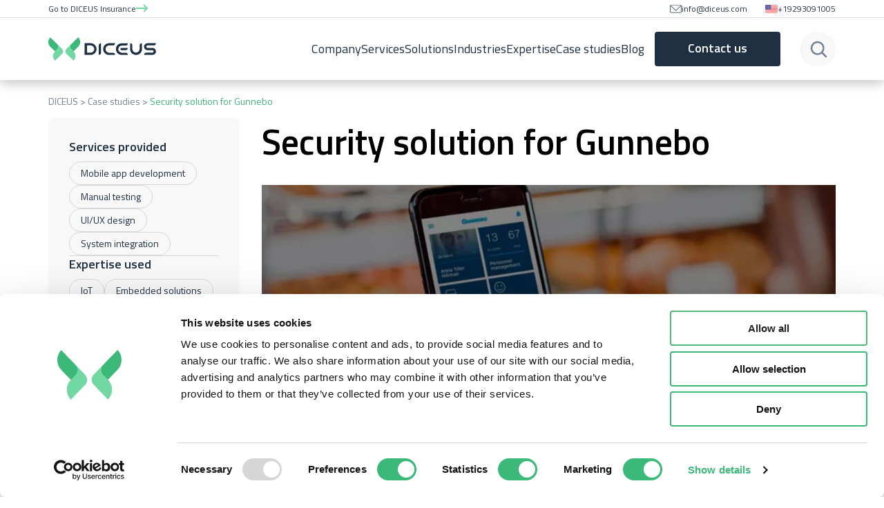

--- FILE ---
content_type: text/html; charset=UTF-8
request_url: https://diceus.com/case-studies/security-solution/
body_size: 49069
content:
<!DOCTYPE html>
<html lang="en">
<head>
    <meta charset="UTF-8">
    <meta http-equiv="X-UA-Compatible" content="IE=edge">
    
    <meta name="viewport" content="width=device-width, initial-scale=1, shrink-to-fit=no">
    <link rel="icon" type="image/vnd.microsoft.icon" href="https://diceus.com/wp-content/themes/diceus/static/images/favicon.ico">

        <link rel="preconnect" href="https://imgsct.cookiebot.com">
    <link rel="preconnect" href="https://js.hs-banner.com">
    <link rel="preconnect" href="https://consentcdn.cookiebot.com">
    <link rel="preconnect" href="https://js.hs-analytics.net">

    <link href="https://analytics.google.com/" rel="preconnect" crossorigin >
    <link href="https://www.googletagmanager.com/" rel="preconnect" crossorigin>
    <link rel="preconnect" href="https://fonts.googleapis.com">
    <link rel="preconnect" href="https://fonts.gstatic.com" crossorigin>
    <link rel="preload" href="https://fonts.gstatic.com/s/titilliumweb/v15/NaPDcZTIAOhVxoMyOr9n_E7ffBzCGItzY5abuWI.woff2" as="font" type="font/woff2" crossorigin="anonymous">
    <link rel="preload" href="https://fonts.gstatic.com/s/titilliumweb/v15/NaPecZTIAOhVxoMyOr9n_E7fdMPmDaZRbrw.woff2" as="font" type="font/woff2" crossorigin="anonymous">
    <link rel="preload" href="https://fonts.gstatic.com/s/ptsans/v17/jizaRExUiTo99u79D0KExcOPIDU.woff2" as="font" type="font/woff2" crossorigin="anonymous">
    <link rel="preload" href="https://fonts.gstatic.com/s/ptsans/v17/jizYRExUiTo99u79D0e0x8mIAjcQ-w.woff2" as="font" type="font/woff2" crossorigin="anonymous">
    <link rel="preload" href="https://fonts.gstatic.com/s/ptsans/v17/jizfRExUiTo99u79B_mh0O6tLR8a8zI.woff2" as="font" type="font/woff2" crossorigin="anonymous">
    
    <link rel="preconnect" href="https://hs-scripts.com" crossorigin>
                            

    <meta name='robots' content='max-image-preview:large' />

	<!-- This site is optimized with the Yoast SEO plugin v20.8 - https://yoast.com/wordpress/plugins/seo/ -->
	<title>Security App for Gunnebo</title>
	<meta name="description" content="A case study of a security solution for the Gunnebo platform." />
	<link rel="canonical" href="https://diceus.com/case-studies/security-solution/" />
	<meta property="og:locale" content="en_US" />
	<meta property="og:type" content="article" />
	<meta property="og:title" content="Security App for Gunnebo" />
	<meta property="og:description" content="A case study of a security solution for the Gunnebo platform." />
	<meta property="og:url" content="https://diceus.com/case-studies/security-solution/" />
	<meta property="og:site_name" content="DICEUS" />
	<meta property="og:image" content="https://diceus.com/wp-content/uploads/2021/03/security_solution_for_gunnebo_img_solution.png" />
	<meta property="og:image:width" content="800" />
	<meta property="og:image:height" content="400" />
	<meta property="og:image:type" content="image/png" />
	<meta name="twitter:card" content="summary_large_image" />
	<meta name="twitter:label1" content="Est. reading time" />
	<meta name="twitter:data1" content="1 minute" />
	<script type="application/ld+json" class="yoast-schema-graph">{"@context":"https://schema.org","@graph":[{"@type":"WebPage","@id":"https://diceus.com/case-studies/security-solution/","url":"https://diceus.com/case-studies/security-solution/","name":"Security App for Gunnebo","isPartOf":{"@id":"https://diceus.com/#website"},"primaryImageOfPage":{"@id":"https://diceus.com/case-studies/security-solution/#primaryimage"},"image":{"@id":"https://diceus.com/case-studies/security-solution/#primaryimage"},"thumbnailUrl":"https://diceus.com/wp-content/uploads/2021/03/security_solution_for_gunnebo_img_solution.png","datePublished":"2026-01-16T10:43:48+00:00","dateModified":"2026-01-16T10:43:48+00:00","description":"A case study of a security solution for the Gunnebo platform.","breadcrumb":{"@id":"https://diceus.com/case-studies/security-solution/#breadcrumb"},"inLanguage":"en-US","potentialAction":[{"@type":"ReadAction","target":["https://diceus.com/case-studies/security-solution/"]}]},{"@type":"ImageObject","inLanguage":"en-US","@id":"https://diceus.com/case-studies/security-solution/#primaryimage","url":"https://diceus.com/wp-content/uploads/2021/03/security_solution_for_gunnebo_img_solution.png","contentUrl":"https://diceus.com/wp-content/uploads/2021/03/security_solution_for_gunnebo_img_solution.png","width":800,"height":400},{"@type":"BreadcrumbList","@id":"https://diceus.com/case-studies/security-solution/#breadcrumb","itemListElement":[{"@type":"ListItem","position":1,"name":"Home","item":"https://diceus.com/"},{"@type":"ListItem","position":2,"name":"Cases","item":"https://diceus.com/case-studies/"},{"@type":"ListItem","position":3,"name":"Security solution for Gunnebo"}]},{"@type":"WebSite","@id":"https://diceus.com/#website","url":"https://diceus.com/","name":"DICEUS","description":"DICEUS - Custom Software Development Solutions","publisher":{"@id":"https://diceus.com/#organization"},"potentialAction":[{"@type":"SearchAction","target":{"@type":"EntryPoint","urlTemplate":"https://diceus.com/?s={search_term_string}"},"query-input":"required name=search_term_string"}],"inLanguage":"en-US"},{"@type":"Organization","@id":"https://diceus.com/#organization","name":"DICEUS","url":"https://diceus.com/","logo":{"@type":"ImageObject","inLanguage":"en-US","@id":"https://diceus.com/#/schema/logo/image/","url":"https://diceus.com/wp-content/uploads/2022/06/diceus_logomark.svg","contentUrl":"https://diceus.com/wp-content/uploads/2022/06/diceus_logomark.svg","width":294,"height":219,"caption":"DICEUS"},"image":{"@id":"https://diceus.com/#/schema/logo/image/"}}]}</script>
	<!-- / Yoast SEO plugin. -->


<style id="critical-css">:root{--back:url('data:image/svg+xml;charset=utf-8,<svg xmlns="http://www.w3.org/2000/svg" width="46" height="46" fill="none"><path fill="%23768292" d="m13.286 23.19 6.25 6.25a.976.976 0 0 0 1.38-1.381l-4.582-4.582h16.69a.976.976 0 0 0 0-1.953h-16.69l4.582-4.583a.976.976 0 0 0-1.38-1.38l-6.25 6.249a.976.976 0 0 0 0 1.38"/></svg>');--back_hover:url('data:image/svg+xml;charset=utf-8,<svg xmlns="http://www.w3.org/2000/svg" width="46" height="46" fill="none"><path fill="%2371D8A4" d="m13.286 23.19 6.25 6.25a.976.976 0 0 0 1.38-1.381l-4.582-4.582h16.69a.976.976 0 0 0 0-1.953h-16.69l4.582-4.583a.976.976 0 0 0-1.38-1.38l-6.25 6.249a.976.976 0 0 0 0 1.38"/></svg>');--forw:url('data:image/svg+xml;charset=utf-8,<svg xmlns="http://www.w3.org/2000/svg" width="46" height="46" fill="none"><path fill="%23768292" d="m33.714 23.19-6.25 6.25a.976.976 0 0 1-1.38-1.381l4.582-4.582h-16.69a.976.976 0 0 1 0-1.953h16.69l-4.582-4.583a.976.976 0 0 1 1.38-1.38l6.25 6.249c.381.381.381 1 0 1.38"/></svg>');--forw_hover:url('data:image/svg+xml;charset=utf-8,<svg xmlns="http://www.w3.org/2000/svg" width="46" height="46" fill="none"><path fill="%2371D8A4" d="m33.714 23.19-6.25 6.25a.976.976 0 0 1-1.38-1.381l4.582-4.582h-16.69a.976.976 0 0 1 0-1.953h16.69l-4.582-4.583a.976.976 0 0 1 1.38-1.38l6.25 6.249c.381.381.381 1 0 1.38"/></svg>');--back_light:url('data:image/svg+xml;charset=utf-8,<svg xmlns="http://www.w3.org/2000/svg" width="46" height="46" fill="none"><path fill="%23D6D6D6" d="m13.286 23.19 6.25 6.25a.976.976 0 0 0 1.38-1.381l-4.582-4.582h16.69a.976.976 0 0 0 0-1.953h-16.69l4.582-4.583a.976.976 0 0 0-1.38-1.38l-6.25 6.249a.976.976 0 0 0 0 1.38"/></svg>');--back_light_hover:url('data:image/svg+xml;charset=utf-8,<svg xmlns="http://www.w3.org/2000/svg" width="46" height="46" fill="none"><path fill="%233BB979" d="m13.286 23.19 6.25 6.25a.976.976 0 0 0 1.38-1.381l-4.582-4.582h16.69a.976.976 0 0 0 0-1.953h-16.69l4.582-4.583a.976.976 0 0 0-1.38-1.38l-6.25 6.249a.976.976 0 0 0 0 1.38"/></svg>');--forw_light:url('data:image/svg+xml;charset=utf-8,<svg xmlns="http://www.w3.org/2000/svg" width="46" height="46" fill="none"><path fill="%23D6D6D6" d="m33.714 23.19-6.25 6.25a.976.976 0 0 1-1.38-1.381l4.582-4.582h-16.69a.976.976 0 0 1 0-1.953h16.69l-4.582-4.583a.976.976 0 0 1 1.38-1.38l6.25 6.249c.381.381.381 1 0 1.38"/></svg>');--forw_light_hover:url('data:image/svg+xml;charset=utf-8,<svg xmlns="http://www.w3.org/2000/svg" width="46" height="46" fill="none"><path fill="%233BB979" d="m33.714 23.19-6.25 6.25a.976.976 0 0 1-1.38-1.381l4.582-4.582h-16.69a.976.976 0 0 1 0-1.953h16.69l-4.582-4.583a.976.976 0 0 1 1.38-1.38l6.25 6.249c.381.381.381 1 0 1.38"/></svg>');--pin:url('data:image/svg+xml;charset=utf-8,<svg xmlns="http://www.w3.org/2000/svg" width="15" height="20" fill="none"><path fill="%233BB979" d="M7.5 0A7.51 7.51 0 0 0 0 7.5c0 5.384 6.988 12.128 7.284 12.413a.31.31 0 0 0 .432 0C8.012 19.628 15 12.884 15 7.5A7.51 7.51 0 0 0 7.5 0m0 10.938a3.438 3.438 0 1 1 0-6.876 3.438 3.438 0 0 1 0 6.876"/></svg>');--di-font-sans-serif:"PT Sans",system-ui,-apple-system,"Helvetica Neue",sans-serif;--di-body-font-family:var(--di-font-sans-serif);--di-headers-font-family:"Titillium Web",Arial,sans-serif;--p1:#1f3042;--p2:#24384c;--p3:#293f57;--s1:#3bb979;--s2:#71d8a4;--s3:#009eff;--g1:#768292;--g2:#d6d6d6;--g3:#f8f8f8;--err:#fb5a5a;--white:#fff;--grad-90:linear-gradient(90deg,#71d8a4,rgba(113,216,164,0));--gr1:linear-gradient(90deg,#71d8a4,#009eff);--gr2:var(--grad-90);--arrow-link:url('data:image/svg+xml;charset=utf-8,<svg xmlns="http://www.w3.org/2000/svg" width="18" height="12" fill="none"><path stroke="%2371D8A4" stroke-width="2" d="M16 6H0m11 5 5-5-5-5"/></svg>');--arrow-link-s1:url('data:image/svg+xml;charset=utf-8,<svg xmlns="http://www.w3.org/2000/svg" width="18" height="12" fill="none"><path stroke="%233BB979" stroke-width="2" d="M16 6H0m11 5 5-5-5-5"/></svg>');interpolate-size:allow-keywords}.dp_h1{font-family:Titillium Web,sans-serif;font-size:52px;font-style:normal;font-weight:600;line-height:70px;margin:0}@media(max-width:576px){.dp_h1{font-size:32px;line-height:130%}}.dp_h2{font-family:Titillium Web,sans-serif;font-size:40px;font-style:normal;font-weight:600;line-height:130%;margin:0}@media(max-width:576px){.dp_h2{font-size:28px;line-height:130%}}.dp_h3{font-family:Titillium Web,sans-serif;font-size:32px;font-style:normal;font-weight:600;line-height:130%;margin:0}@media(max-width:576px){.dp_h3{font-size:28px;line-height:130%}}.dp_h4{color:var(--p1);font-family:Titillium Web,sans-serif;font-size:24px;font-style:normal;font-weight:600;line-height:130%;margin:0}@media(max-width:576px){.dp_h4{font-size:24px;line-height:130%}}.dp_h5{font-family:Titillium Web,sans-serif;font-size:18px;font-style:normal;font-weight:600;line-height:130%;margin:0}@media(max-width:576px){.dp_h5{font-size:24px;line-height:130%}.team-cards-name .dp_h5{font-size:18px}}.dp_h6{font-family:Titillium Web,sans-serif;font-size:16px;font-style:normal;font-weight:600;line-height:24px;margin:0}@media(max-width:576px){.dp_h6{font-size:16px;line-height:24px}}body{font-size:18px;font-style:normal;font-weight:400;line-height:1.4;-webkit-text-size-adjust:100%;-webkit-tap-highlight-color:rgba(0,0,0,0)}h1,h2,h3,h4{font-family:var(--di-headers-font-family);font-weight:600;line-height:1.2}h1{font-size:32px;margin-bottom:16px}h2{font-size:28px;margin-bottom:14px}@media(min-width:576px){h1{font-size:48px}h2{font-size:32px}}@media(min-width:990px){h1{font-size:52px}h2{font-size:40px}}li,p{font-family:var(--di-body-font-family);font-style:normal;font-weight:400;margin-top:0}@media screen{li,p{font-size:18px;line-height:140%}}@font-face{font-display:swap;font-family:Titillium Web;font-style:normal;font-weight:600;src:url(https://fonts.gstatic.com/s/titilliumweb/v15/NaPDcZTIAOhVxoMyOr9n_E7ffBzCGItzY5abuWI.woff2) format("woff2")}@font-face{ascent-override:96%;font-display:swap;font-family:Arial;size-adjust:94.84%;src:local("Arial")}@font-face{ascent-override:109%;font-family:system-ui;size-adjust:96.49%;src:local("system-ui")}@font-face{font-display:swap;font-family:PT Sans;font-style:normal;font-weight:400;src:url(https://fonts.gstatic.com/s/ptsans/v17/jizaRExUiTo99u79D0KExcOPIDU.woff2) format("woff2")}@font-face{font-display:swap;font-family:PT Sans;font-style:italic;font-weight:400;src:url(https://fonts.gstatic.com/s/ptsans/v17/jizYRExUiTo99u79D0e0x8mIAjcQ-w.woff2) format("woff2")}@font-face{font-display:swap;font-family:PT Sans;font-style:italic;font-weight:700;src:url(https://fonts.gstatic.com/s/ptsans/v17/jizdRExUiTo99u79D0e8fOydLxUd0TA7iw.woff2) format("woff2")}@font-face{font-display:swap;font-family:PT Sans;font-style:normal;font-weight:700;src:url(https://fonts.gstatic.com/s/ptsans/v17/jizfRExUiTo99u79B_mh0O6tLR8a8zI.woff2) format("woff2")}@font-face{font-display:swap;font-family:Titillium Web;font-style:normal;font-weight:400;src:url(https://fonts.gstatic.com/s/titilliumweb/v15/NaPecZTIAOhVxoMyOr9n_E7fdMPmDaZRbrw.woff2) format("woff2")}a,abbr,acronym,address,applet,article,aside,audio,b,big,blockquote,body,canvas,caption,center,cite,code,dd,del,details,dfn,div,dl,dt,em,embed,fieldset,figcaption,figure,footer,form,h1,h2,h3,h4,h5,h6,header,hgroup,html,i,iframe,img,ins,kbd,label,legend,li,mark,menu,nav,object,ol,output,p,pre,q,ruby,s,samp,section,small,span,strike,strong,sub,summary,sup,table,tbody,td,tfoot,th,thead,time,tr,tt,u,ul,var,video{border:0;margin:0;padding:0;vertical-align:baseline}html{font-size:10px}article,aside,details,figcaption,figure,footer,header,hgroup,menu,nav,section{display:block}body{line-height:1;margin-top:115px}@media screen and (max-width:1100px){body{margin-top:85px}}ol,ul{list-style:none}blockquote,q{quotes:none}blockquote:after,blockquote:before,q:after,q:before{content:"";content:none}a{cursor:pointer;display:inline-block}a:hover{text-decoration:none}table{border-collapse:collapse;border-spacing:0}.container{margin-left:auto;margin-right:auto;max-width:1140px;width:100%}.container,nav.js-nav .container{padding-left:15px;padding-right:15px}@media(min-width:1110px){.container{padding-left:0;padding-right:0}}@media(max-width:990px){.container{max-width:none;padding-left:24px;padding-right:24px;width:100%}nav.js-nav .container{padding-left:15px;padding-right:15px}}@media(max-width:768px){.container{max-width:none;width:100%}nav.js-nav .container{padding-left:15px;padding-right:15px}}@media(max-width:576px){.container{max-width:none;padding-left:15px;padding-right:15px;width:100%}}.lb-toggle-checkbox{display:none}.img_title label,figure label{cursor:pointer}@media(max-width:576px){.lb-box{align-items:center;padding:60px 15px 0}.lb-box .pinch{align-items:center;color:var(--g1);display:flex;font-size:16px;gap:11px;justify-content:center;margin:10px 0}.lb-box .pinch:before{content:url(https://diceus.com/wp-content/themes/diceus/static/images/pinch.svg);display:inline-block;margin-left:-20px}}.lb-box .container{padding:90px 15px 15px}.lb-box label.close:before{content:"";display:block;height:100%;position:absolute;right:0;top:0;width:100%}.lb-box label.close b{position:relative;z-index:2000}.lb-box label.close b:after{border:2px solid #fff;border-radius:4px;content:url('data:image/svg+xml;charset=utf-8,<svg xmlns="http://www.w3.org/2000/svg" width="50" height="50" fill="none"><path stroke="%23fff" stroke-linecap="round" stroke-width="2" d="m14 14.5 22 22M14 36.5l22-22"/></svg>');display:block;height:54px}.lb-box label.close b:hover:after{border-color:var(--s2);content:url('data:image/svg+xml;charset=utf-8,<svg xmlns="http://www.w3.org/2000/svg" width="50" height="50" fill="none"><path stroke="%2371D8A3" stroke-linecap="round" stroke-width="2" d="m14 14.5 22 22M14 36.5l22-22"/></svg>')}.content_wrapper>figure.wp-block-image:has(.lb-toggle-checkbox:checked)+.lb-box,.lb-box.is-visible{display:block;opacity:1;-webkit-transition:opacity .5s ease-in-out;-moz-transition:opacity .5s ease-in-out;-o-transition:opacity .5s ease-in-out;transition:opacity .5s ease-in-out}.content_wrapper>figure.wp-block-image:has(.lb-toggle-checkbox:checked)+.lb-box .fullImg,.lb-box.is-visible .fullImg{display:block;height:100%;-webkit-transition:.5s ease-in-out;-moz-transition:.5s ease-in-out;-o-transition:.5s ease-in-out;transition:.5s ease-in-out;width:100%}.wp-block-gallery{overflow:hidden}.wp-block-gallery figure.wp-block-image{margin-bottom:0!important;padding-bottom:0!important;place-self:center;text-align:center}.wp-block-gallery figure.wp-block-image a{display:inline-block}.wp-block-gallery figure.wp-block-image img,.wp-block-gallery figure.wp-block-image picture{display:block;height:auto;margin:auto;max-height:calc(100vh - 220px);max-width:100%;width:auto!important}.wp-block-gallery figure.wp-block-image picture,.wp-block-gallery figure.wp-block-image>img{object-fit:contain}.gallery-header{align-items:center;display:flex;margin-bottom:28px}.gallery-header h2,.gallery-header h3{margin-bottom:0}.gallery-header:empty{display:none}.gallery-nav{display:grid;grid-template-columns:50px auto 50px;justify-content:space-between;margin-bottom:100px;margin-top:32px}@media(max-width:990px){.gallery-nav{margin-top:24px}}@media(max-width:576px){.gallery-nav{margin-top:16px}.gallery-nav+h2{margin-top:29px}}.gallery-nav .nav-gallery{border-color:var(--g2)}.gallery-nav .nav-gallery.forw-gallery:before{content:var(--forw_light)}.gallery-nav .nav-gallery.back-gallery:before{content:var(--back_light)}.gallery-nav .nav-gallery:hover{border-color:var(--s1)}.gallery-nav .nav-gallery:hover.forw-gallery:before{content:var(--forw_light_hover)}.gallery-nav .nav-gallery:hover.back-gallery:before{content:var(--back_light_hover)}@media(max-width:990px){.gallery-nav{margin-bottom:80px}}@media(max-width:576px){.gallery-nav{margin-bottom:60px}}body.single-media_posts .gallery-nav,body.single-post .gallery-nav{margin-bottom:32px}@media(max-width:990px){body.single-media_posts .gallery-nav,body.single-post .gallery-nav{margin-bottom:24px}}@media(max-width:576px){body.single-media_posts .gallery-nav,body.single-post .gallery-nav{margin-bottom:16px}}.gallery-pagination{display:flex;justify-content:center;padding:16px}.gallery-pagination .swiper-pagination-bullet-active{background-color:var(--s2);box-shadow:0 0 8px rgba(113,216,164,.5)}@media(max-width:576px){.gallery-pagination{align-items:center;flex-flow:wrap;padding:0 16px;text-align:center}}body:not(.single-post):not(.single-media_posts) figure.wp-block-image:not(.swiper-slide){margin-bottom:100px;margin-top:0;padding:0}body:not(.single-post):not(.single-media_posts) figure.wp-block-image:not(.swiper-slide).size-full a[href^="#lb"]{width:100%}body:not(.single-post):not(.single-media_posts) figure.wp-block-image:not(.swiper-slide).size-full a[href^="#lb"] img{height:auto;width:100%}body:not(.single-post):not(.single-media_posts) figure.wp-block-image:not(.swiper-slide)+p{margin-top:-77px}@media(max-width:990px){body:not(.single-post):not(.single-media_posts) figure.wp-block-image:not(.swiper-slide){margin-bottom:80px}body:not(.single-post):not(.single-media_posts) figure.wp-block-image:not(.swiper-slide)+p{margin-top:-57px}}@media(max-width:576px){body:not(.single-post):not(.single-media_posts) figure.wp-block-image:not(.swiper-slide){margin-bottom:60px}body:not(.single-post):not(.single-media_posts) figure.wp-block-image:not(.swiper-slide)+p{margin-top:-37px}}:after,:before{-webkit-box-sizing:inherit;box-sizing:inherit}.grecaptcha-badge{display:none!important}#preloader p,.ajax_thnx_container{display:none;position:absolute}.screen-reader-response,.wpcf7-response-output{display:none!important}#gdpr{position:fixed}.white-nowrap{white-space:nowrap}a,a:hover{text-decoration:none}section{overflow:hidden;position:relative}*{box-sizing:border-box}body,button,input,select,textarea{-moz-font-feature-settings:"kern";-webkit-font-smoothing:antialiased;-moz-osx-font-smoothing:grayscale}.no-padding-left{padding-left:0}.no-padding-right{padding-right:0}.bold,strong{font-weight:700}@media screen and (max-width:768px){.desktop{display:none!important}}@media screen and (max-width:1199px){.tablet{display:none!important}}@media screen and (min-width:1200px){.low-tablet{display:none!important}}@media screen and (min-width:769px){.mobile{display:none!important}}@media(max-width:768px){nav.js-nav.scrolled:not(.open) .nav-new{display:none!important}}.nav-arr,.nav-gallery{border:2px solid var(--g1);border-radius:4px;cursor:pointer}.nav-arr:before,.nav-gallery:before{display:block;height:46px;width:46px}.nav-arr.back-gallery:before,.nav-arr.back:before,.nav-gallery.back-gallery:before,.nav-gallery.back:before{content:var(--back)}.nav-arr.forw-gallery:before,.nav-arr.forw:before,.nav-gallery.forw-gallery:before,.nav-gallery.forw:before{content:var(--forw)}.nav-arr:hover,.nav-gallery:hover{border-color:var(--s2)}.nav-arr:hover.back-gallery:before,.nav-arr:hover.back:before,.nav-gallery:hover.back-gallery:before,.nav-gallery:hover.back:before{content:var(--back_hover)}.nav-arr:hover.forw-gallery:before,.nav-arr:hover.forw:before,.nav-gallery:hover.forw-gallery:before,.nav-gallery:hover.forw:before{content:var(--forw_hover)}#contact-us.contact-container .container{align-items:stretch;display:flex;flex-flow:column;justify-content:space-between}@media(min-width:1200px){#contact-us.contact-container .container{flex-flow:row;max-height:480px;max-width:1140px;padding-left:0;padding-right:0}#contact-us.contact-container .container .form_box{max-height:480px}#contact-us.contact-container .container .reviews_widget{max-width:347px}#contact-us.contact-container .container .reviews_carousel{height:232px}}@media(max-width:768px){#contact-us.contact-container{padding:160px 15px 45px}}@media(max-width:576px){#contact-us.contact-container{padding:60px 0 0}#contact-us.contact-container .form_box{max-height:none}#contact-us.contact-container .container{padding:0}#contact-us.contact-container .reviews_widget{padding:0 15px}}.wpcf7-form{display:grid;gap:30px;margin-left:auto;margin-right:auto;max-width:760px}.wpcf7-form p.title{font-size:24px;line-height:1;margin:0 0 -15px}.wpcf7-form .privacy_badge,.wpcf7-form p.title{font-family:var(--di-headers-font-family);font-weight:600}.wpcf7-form .privacy_badge{color:var(--g1);font-size:18px;line-height:28px;margin-bottom:-15px}.wpcf7-form .privacy_badge:before{content:url('data:image/svg+xml;charset=utf-8,<svg xmlns="http://www.w3.org/2000/svg" width="13" height="16" fill="none"><path fill="%23768292" d="M12.743 3.672 6.768.075a.52.52 0 0 0-.538 0L.258 3.672A.54.54 0 0 0 0 4.13v2.054c0 4.325 2.469 8.275 6.31 9.78a.52.52 0 0 0 .38 0c3.832-1.502 6.31-5.443 6.31-9.78V4.13a.54.54 0 0 0-.258-.458m-3.64 3.13-3.302 3.342a.52.52 0 0 1-.745 0l-1.16-1.173a.54.54 0 0 1 0-.754.52.52 0 0 1 .746 0l.786.796 2.93-2.966a.52.52 0 0 1 .745 0 .54.54 0 0 1 0 .755"/></svg>');display:inline-block;margin-right:10px;transform:scale(1.5)}@media(max-width:576px){.wpcf7-form .privacy_badge{text-align:center}}.wpcf7-form.contact{align-items:start;font-family:var(--di-headers-font-family);grid-template-columns:repeat(2,minmax(200px,1fr))}.wpcf7-form.contact .field-span{grid-column:1/span 2}.wpcf7-form.contact .field-span textarea{max-height:98px}.wpcf7-form.contact .additional{display:grid;gap:30px;grid-template-columns:minmax(60px,120px) auto;justify-content:stretch}.wpcf7-form.contact .additional>div:not(.input-container-file){display:flex;flex-direction:column;justify-content:space-between}.wpcf7-form.contact .additional>div:not(.input-container-file) .wpcf7-form-control-wrap{display:block}.wpcf7-form.contact .additional .input-container-file{margin:0}@media(max-width:576px){.wpcf7-form.contact{grid-template-columns:100%}.wpcf7-form.contact .field-span{grid-column:1}.wpcf7-form.contact .field-span .wpcf7-form-control-wrap{display:grid}.wpcf7-form.contact .field-span .wpcf7-form-control-wrap .wpcf7-not-valid-tip{position:relative!important}.wpcf7-form.contact .additional>div:not(.input-container-file){justify-content:space-between;width:100%}.wpcf7-form.contact .additional>div:not(.input-container-file) .wpcf7-form-control-wrap{flex:1 0 50%}.wpcf7-form.contact .additional .input-container-file label{width:100%}.wpcf7-form.contact .privacy_badge{grid-row:8}}.wpcf7-form.contact.dark p.title{color:var(--white)}.swiper{list-style:none;margin-left:auto;margin-right:auto;overflow:hidden;padding:0;position:relative;z-index:1}.swiper-horizontal{touch-action:pan-y}.swiper-wrapper{box-sizing:content-box;display:flex;height:100%;position:relative;transition-property:transform;width:100%;z-index:1}.swiper-android .swiper-slide,.swiper-wrapper{transform:translateZ(0)}.swiper-pointer-events{touch-action:pan-y}.swiper-slide{flex-shrink:0;height:100%;position:relative;transition-property:transform;width:100%}.swiper-backface-hidden .swiper-slide{-webkit-backface-visibility:hidden;backface-visibility:hidden;transform:translateZ(0)}.swiper-notification{display:none}.swiper-horizontal>.swiper-pagination-bullets,.swiper-pagination-bullets.swiper-pagination-horizontal,.swiper-pagination-custom,.swiper-pagination-fraction{bottom:10px;left:0;width:100%}.swiper-pagination-bullet{background:var(--swiper-pagination-bullet-inactive-color,#000);border-radius:50%;display:inline-block;height:var(--swiper-pagination-bullet-height,var(--swiper-pagination-bullet-size,8px));opacity:var(--swiper-pagination-bullet-inactive-opacity,.2);width:var(--swiper-pagination-bullet-width,var(--swiper-pagination-bullet-size,8px))}.swiper-pagination-clickable .swiper-pagination-bullet{cursor:pointer}.swiper-pagination-bullet-active{background:var(--swiper-pagination-color,var(--swiper-theme-color));opacity:var(--swiper-pagination-bullet-opacity,1)}.swiper-horizontal>.swiper-pagination-bullets .swiper-pagination-bullet,.swiper-pagination-horizontal.swiper-pagination-bullets .swiper-pagination-bullet{margin:0 var(--swiper-pagination-bullet-horizontal-gap,4px)}figcaption{color:var(--g1);font-family:var(--di-headers-font-family);font-size:14px;line-height:20px;margin-top:10px;text-align:right;text-decoration:none!important}.wp-block-image img{height:auto;max-width:100%}.lb-box{align-items:start;align-items:stretch;background-color:rgba(31,48,66,.8);bottom:0;font-family:var(--di-headers-font-family);font-weight:600;height:100%;justify-content:center;left:0;opacity:0;position:fixed;right:0;top:0;-webkit-transition:opacity .5s ease-in-out;-moz-transition:opacity .5s ease-in-out;-o-transition:opacity .5s ease-in-out;transition:opacity .5s ease-in-out;width:100%;z-index:9989}.lb-box,.lb-box .pinch{display:none}@media(max-width:576px){.lb-box{align-items:center;padding:60px 15px 0}.lb-box .pinch{align-items:center;color:var(--g1);display:flex;font-size:16px;gap:11px;justify-content:center;margin-top:10px}.lb-box .pinch:before{content:url(https://diceus.com/wp-content/themes/diceus/static/images/pinch.svg);display:inline-block;margin-left:-20px}}.lb-box .container{display:flex;flex-direction:column;height:100%;padding:90px 0 15px}.lb-box .img_title{color:#fff;display:flex;gap:32px;justify-content:space-between;margin:32px 0}.lb-box .img_title p{font-family:Titillium Web,sans-serif;font-size:32px;font-weight:600;line-height:41px;padding:0}@media(max-width:576px){.lb-box .img_title{margin:0 0 16px}.lb-box .img_title p{font-size:18px;line-height:27px}}.lb-box picture{border-radius:8px;display:block;overflow:hidden;position:relative;z-index:10}.lb-box img{border-radius:8px;height:auto;max-width:1140px;width:100%}.lb-box .fullImg{background-position:50%;background-repeat:no-repeat;background-size:contain;display:none;-webkit-transition:.5s ease-in-out;-moz-transition:.5s ease-in-out;-o-transition:.5s ease-in-out;transition:.5s ease-in-out}@media(max-width:990px){.lb-box .fullImg{background-position:top}}.lb-box a[href="#close"]:before{content:"";display:block;height:100%;position:absolute;right:0;top:0;width:100%}.lb-box a[href="#close"] b{position:relative;z-index:2000}.lb-box a[href="#close"] b:after{border:2px solid #fff;border-radius:4px;content:url('data:image/svg+xml;charset=utf-8,<svg xmlns="http://www.w3.org/2000/svg" width="50" height="50" fill="none"><path stroke="%23fff" stroke-linecap="round" stroke-width="2" d="m14 14.5 22 22M14 36.5l22-22"/></svg>');display:block;height:54px}.lb-box a[href="#close"] b:hover:after{border-color:var(--s2);content:url('data:image/svg+xml;charset=utf-8,<svg xmlns="http://www.w3.org/2000/svg" width="50" height="50" fill="none"><path stroke="%2371D8A3" stroke-linecap="round" stroke-width="2" d="m14 14.5 22 22M14 36.5l22-22"/></svg>')}.lb-box:target{display:block;opacity:1;-webkit-transition:opacity .5s ease-in-out;-moz-transition:opacity .5s ease-in-out;-o-transition:opacity .5s ease-in-out;transition:opacity .5s ease-in-out}.lb-box:target .fullImg{display:block;height:100%;-webkit-transition:.5s ease-in-out;-moz-transition:.5s ease-in-out;-o-transition:.5s ease-in-out;transition:.5s ease-in-out;width:100%}a[href^="#lb"]{text-decoration:none!important}body:not(.single-post):not(.single-media_posts) .wp-block-columns,body:not(.single-post):not(.single-media_posts) .wp-block-group,body:not(.single-post):not(.single-media_posts) div[class*=wp-block-d-blocks-]:not(.wp-block-group *){margin-bottom:100px;margin-top:0}body:not(.single-post):not(.single-media_posts) .wp-block-columns+p,body:not(.single-post):not(.single-media_posts) .wp-block-group+p,body:not(.single-post):not(.single-media_posts) div[class*=wp-block-d-blocks-]:not(.wp-block-group *)+p{margin-top:-77px}@media(max-width:990px){body:not(.single-post):not(.single-media_posts) .wp-block-columns,body:not(.single-post):not(.single-media_posts) .wp-block-group,body:not(.single-post):not(.single-media_posts) div[class*=wp-block-d-blocks-]:not(.wp-block-group *){margin-bottom:80px}body:not(.single-post):not(.single-media_posts) .wp-block-columns+p,body:not(.single-post):not(.single-media_posts) .wp-block-group+p,body:not(.single-post):not(.single-media_posts) div[class*=wp-block-d-blocks-]:not(.wp-block-group *)+p{margin-top:-57px}}@media(max-width:576px){body:not(.single-post):not(.single-media_posts) .wp-block-columns,body:not(.single-post):not(.single-media_posts) .wp-block-group,body:not(.single-post):not(.single-media_posts) div[class*=wp-block-d-blocks-]:not(.wp-block-group *){margin-bottom:60px}body:not(.single-post):not(.single-media_posts) .wp-block-columns+p,body:not(.single-post):not(.single-media_posts) .wp-block-group+p,body:not(.single-post):not(.single-media_posts) div[class*=wp-block-d-blocks-]:not(.wp-block-group *)+p{margin-top:-37px}}body:not(.single-post):not(.single-media_posts) .wp-block-columns .list_item,body:not(.single-post):not(.single-media_posts) .wp-block-group .list_item,body:not(.single-post):not(.single-media_posts) div[class*=wp-block-d-blocks-]:not(.wp-block-group *) .list_item{margin-bottom:50px}@media(max-width:990px){body:not(.single-post):not(.single-media_posts) :not(.wrapper-achievements)+.cta-box,body:not(.single-post):not(.single-media_posts) :not(.wrapper-achievements)+.cta-doublebox{margin-top:100px!important;margin-top:80px!important}}@media(max-width:576px){body:not(.single-post):not(.single-media_posts) :not(.wrapper-achievements)+.cta-box,body:not(.single-post):not(.single-media_posts) :not(.wrapper-achievements)+.cta-doublebox{margin-top:60px!important}}.wp-block-d-blocks-d-faq{margin:0!important}.page-content>p{font-size:18px;line-height:160%;padding-bottom:29px}.page-content p a{color:var(--s1);text-decoration:none}.page-content p a:active,.page-content p a:focus,.page-content p a:hover{color:var(--s1);text-decoration:underline!important}.page-content h2 a:active,.page-content h2 a:focus,.page-content h2 a:hover,.page-content h3 a:active,.page-content h3 a:focus,.page-content h3 a:hover,.page-content h4 a:active,.page-content h4 a:focus,.page-content h4 a:hover{color:var(--s1)}.btn,.btn-dark,.btn-gradient,.btn-gradient-dark,.btn-gradient-outline,.btn-outline,.wp-block-button.is-style-btn-primary a,input[type=submit]{appearance:none;background:var(--s1);border:0;border-radius:4px;box-shadow:none;cursor:pointer;display:inline-block;font-family:var(--di-headers-font-family);font-size:18px;font-weight:600;line-height:1em;max-width:100%;overflow:hidden;padding:15px 32px 17px;position:relative;text-align:center}.btn,.btn *,.btn .text,.btn-dark,.btn-dark *,.btn-gradient,.btn-gradient *,.btn-gradient .text,.btn-gradient-dark,.btn-gradient-dark *,.btn-gradient-outline,.btn-gradient-outline *,.btn-outline,.btn-outline *,.wp-block-button.is-style-btn-primary a,.wp-block-button.is-style-btn-primary a *,input[type=submit],input[type=submit] *{color:#fff}.btn-dark:first-letter,.btn-gradient-dark:first-letter,.btn-gradient-outline:first-letter,.btn-gradient:first-letter,.btn-outline:first-letter,.btn:first-letter,.wp-block-button.is-style-btn-primary a:first-letter,input[type=submit]:first-letter{text-transform:uppercase}.btn-gradient-js,.btn-js{overflow:hidden;position:relative}.btn-gradient-js:before,.btn-js:before{background:var(--ripple-background,#fff);border-radius:50%;content:"";display:block;height:calc(var(--d)*1px);left:calc(var(--x)*1px);opacity:calc(var(--o, 1)*var(--ripple-opacity, .3));pointer-events:none;position:absolute;top:calc(var(--y)*1px);transform:translate(-50%,-50%) scale(var(--s,1));transform-origin:center;transition:calc(var(--t, 0)*var(--ripple-duration, .6s)) var(--ripple-easing,linear);width:calc(var(--d)*1px);z-index:99}.btn-dark:hover,.btn-gradient-dark:hover,.btn-gradient-outline:hover,.btn-gradient:hover,.btn-outline:hover,.btn:hover,.wp-block-button.is-style-btn-primary a:hover,input[type=submit]:hover{background:#319b65;color:#fff}.btn-dark,.btn-gradient-dark{background:var(--p1)}.btn-dark:hover,.btn-gradient-dark:hover{background:var(--p2)}.btn-gradient-outline,.btn-outline{background-color:#fff;box-shadow:0 0 0 2px var(--s1) inset;color:var(--p1)}.btn-gradient-outline:hover,.btn-outline:hover{box-shadow:inset 0 0 0 2px #319b65}.btn-gradient-outline.dark,.btn-outline.dark{background-color:transparent;color:var(--white)}.btn-gradient-main,.btn-main{padding:15px}.btn-gradient-main .title-sub,.btn-main .title-sub{margin-bottom:0}.btn-gradient-link,.btn-link{color:var(--s1);cursor:pointer;display:inline-block;font:600 1.8rem var(--di-headers-font-family);position:relative;text-decoration:underline!important;transition:color .4s}.btn-gradient-link:after,.btn-gradient-link:before,.btn-link:after,.btn-link:before{background:url(https://diceus.com/wp-content/themes/diceus/static/images/btn-link-arrow.svg) no-repeat 100%;content:"";display:inline-block;height:10px;position:absolute;right:0;top:50%;transform:translate(100%,-50%);transition:opacity .4s;width:29px}.btn-gradient-link:after,.btn-link:after{background-image:url(https://diceus.com/wp-content/themes/diceus/static/images/btn-link-arrow-hover.svg);opacity:0}.btn-gradient-link:before,.btn-link:before{background-image:url(https://diceus.com/wp-content/themes/diceus/static/images/btn-link-arrow.svg);opacity:1}.btn-gradient-link:hover,.btn-link:hover{color:#319b65}.btn-gradient-link:hover:after,.btn-link:hover:after{opacity:1}.btn-gradient-link:hover:before,.btn-link:hover:before{opacity:0}.close-btn{cursor:pointer;padding:5px;width:30px}.close-btn img{width:100%}.wp-block-button.is-style-btn-primary a{text-decoration:none}.wp-block-button.is-style-btn-primary a:hover{text-decoration:none!important}input:not([type=submit]),label,textarea{-webkit-appearance:none;color:var(--g1);font-family:var(--di-headers-font-family);font-size:16px;line-height:20px;outline:none;touch-action:manipulation;transition-duration:50ms 0ms .12s;transition-property:opacity background-color transform;transition-timing-function:cubic-bezier(.4,0,.2,1);transition:opacity 90ms var(--di-transition-timing),border-color 90ms var(--di-transition-timing),background-color .11s linear,transform .25s var(--di-transition-timing)}input:not([type=submit]){height:50px}:root{--iti-arrow-color:var(--g1)}.iti--fullscreen-popup .iti__dropdown-content{top:50px}.iti{color:var(--p1)}.iti .iti__search-input{padding:13px}.iti .iti__search-input::-webkit-input-placeholder{color:var(--g1);opacity:1}.iti .iti__country{font-family:var(--di-headers-font-family)}.iti .iti__selected-country-primary{padding:0 10px 0 16px}.iti+label{transform:translate(69px,5px) scale(.75);transform-origin:left}.iti+label+.wpcf7-not-valid-tip{display:none}.iti .iti__selected-dial-code{align-self:flex-end;color:var(--g1);font-family:var(--di-headers-font-family);font-size:16px;line-height:16px;margin-left:0;padding-bottom:6.5px;text-align:right;width:37px}.iti--allow-dropdown input.iti__tel-input,.iti--allow-dropdown input.iti__tel-input[type=tel],.iti--allow-dropdown input.iti__tel-input[type=text]{padding-left:103px!important}input:not([type=submit]),textarea{background-color:var(--g3);border:2px solid #edeff6;border-radius:4px;padding:22px 14px 4px;width:100%}input:not([type=submit]):hover,textarea:hover{border-color:var(--g2)}input:not([type=submit]):active,input:not([type=submit]):focus,textarea:active,textarea:focus{background-color:var(--white);border-color:var(--s1);color:var(--p1)}input:not([type=submit]):active+label,input:not([type=submit]):focus+label,textarea:active+label,textarea:focus+label{color:var(--s2)}input:not([type=submit]):placeholder-shown+label,textarea:placeholder-shown+label{background-color:transparent;text-overflow:ellipsis;transform:translate(16px,15px) scale(1);transform-origin:left bottom;transform-origin:left}input:not([type=submit]):not(:placeholder-shown),textarea:not(:placeholder-shown){color:var(--p1)}input:not([type=submit]):not(:placeholder-shown)+label,textarea:not(:placeholder-shown)+label{color:var(--g1);transform:translate(16px,5px) scale(.75);transform-origin:left}input:not([type=submit]):active,input:not([type=submit]):active:not(:placeholder-shown),input:not([type=submit]):focus,input:not([type=submit]):focus:not(:placeholder-shown),textarea:active,textarea:active:not(:placeholder-shown),textarea:focus,textarea:focus:not(:placeholder-shown){background-color:var(--white);border-color:var(--s1)}input:not([type=submit]):active+label,input:not([type=submit]):active:not(:placeholder-shown)+label,input:not([type=submit]):focus+label,input:not([type=submit]):focus:not(:placeholder-shown)+label,textarea:active+label,textarea:active:not(:placeholder-shown)+label,textarea:focus+label,textarea:focus:not(:placeholder-shown)+label{color:var(--s2);transform:translate(16px,5px) scale(.75)}input:not([type=submit]):active+label sup,input:not([type=submit]):active:not(:placeholder-shown)+label sup,input:not([type=submit]):focus+label sup,input:not([type=submit]):focus:not(:placeholder-shown)+label sup,textarea:active+label sup,textarea:active:not(:placeholder-shown)+label sup,textarea:focus+label sup,textarea:focus:not(:placeholder-shown)+label sup{display:none}input:not([type=submit]).wpcf7-not-valid:active,input:not([type=submit]).wpcf7-not-valid:active:not(:placeholder-shown),input:not([type=submit]).wpcf7-not-valid:focus,input:not([type=submit]).wpcf7-not-valid:focus:not(:placeholder-shown),textarea.wpcf7-not-valid:active,textarea.wpcf7-not-valid:active:not(:placeholder-shown),textarea.wpcf7-not-valid:focus,textarea.wpcf7-not-valid:focus:not(:placeholder-shown){border-color:var(--err)}input:not([type=submit]).wpcf7-not-valid:active+label,input:not([type=submit]).wpcf7-not-valid:active:not(:placeholder-shown)+label,input:not([type=submit]).wpcf7-not-valid:focus+label,input:not([type=submit]).wpcf7-not-valid:focus:not(:placeholder-shown)+label,textarea.wpcf7-not-valid:active+label,textarea.wpcf7-not-valid:active:not(:placeholder-shown)+label,textarea.wpcf7-not-valid:focus+label,textarea.wpcf7-not-valid:focus:not(:placeholder-shown)+label{color:var(--err)}input:not([type=submit]):-webkit-autofill+label,input:not([type=submit]):-webkit-autofill:active+label,input:not([type=submit]):-webkit-autofill:focus+label,input:not([type=submit]):-webkit-autofill:hover+label,textarea:-webkit-autofill+label,textarea:-webkit-autofill:active+label,textarea:-webkit-autofill:focus+label,textarea:-webkit-autofill:hover+label{transform:translate(16px,5px) scale(.75)}input:not([type=submit]).wpcf7-not-valid,textarea.wpcf7-not-valid{border-color:var(--err)!important}input:not([type=submit]).wpcf7-not-valid+label,textarea.wpcf7-not-valid+label{color:var(--err)}input:not([type=submit]).wpcf7-not-valid~.wpcf7-not-valid-tip,textarea.wpcf7-not-valid~.wpcf7-not-valid-tip{display:block}.dark input:not([type=submit]),.dark textarea{background-color:var(--white);border:2px solid var(--white)}.dark input:not([type=submit]):hover,.dark textarea:hover{border-color:var(--g2)}.dark input:not([type=submit]):active,.dark input:not([type=submit]):focus,.dark textarea:active,.dark textarea:focus{border-color:var(--s1)}.dark input:not([type=submit]):active.wpcf7-not-valid,.dark input:not([type=submit]):focus.wpcf7-not-valid,.dark textarea:active.wpcf7-not-valid,.dark textarea:focus.wpcf7-not-valid{border-color:var(--err)}textarea{margin:0;padding-top:26px;resize:none;scrollbar-color:var(--s2) var(--s2);scrollbar-width:thin}textarea:placeholder-shown+label{max-width:calc(100% - 16px);padding-top:10px;transform:translate(16px,7px) scale(1)}textarea:not(:placeholder-shown)+label{background-color:var(--g3);max-width:none;overflow:hidden;padding-top:10px;text-overflow:ellipsis;top:-2px;transform:translate(16px) scale(.75);white-space:nowrap;width:calc(130% - 28px);width:120%}textarea:active+label,textarea:active:not(:placeholder-shown)+label,textarea:focus+label,textarea:focus:not(:placeholder-shown)+label{background-color:var(--white);max-width:none;overflow:hidden;padding-top:10px;transform:translate(16px) scale(.75);white-space:nowrap;width:120%}.dark textarea:not(:placeholder-shown)+label{background-color:var(--white);transform:translate(16px) scale(.75)}textarea::-webkit-scrollbar{width:14px}textarea::-webkit-scrollbar-track{background:transparent;border-left:0 solid #fff;border-right:0 solid #fff;width:14px}textarea::-webkit-scrollbar-thumb{background:var(--s2);background-clip:padding-box;background-color:var(--s2);border:4px solid transparent;border-radius:10px}input[type=checkbox],input[type=radio]{height:0;opacity:0;width:0}input[type=checkbox]:checked~.wpcf7-list-item-label:before,input[type=radio]:checked~.wpcf7-list-item-label:before{background-color:var(--s1);border-color:var(--s1);content:url('data:image/svg+xml;charset=utf-8,<svg xmlns="http://www.w3.org/2000/svg" width="20" height="20" fill="none" viewBox="2 2 20 20"><path fill="%23fff" d="M4.707 9.293a1 1 0 0 0-1.414 1.414zM8.5 14.5l-.707.707.707.707.707-.707zm8.207-6.793a1 1 0 0 0-1.414-1.414zm-13.414 3 4.5 4.5 1.414-1.414-4.5-4.5zm5.914 4.5 7.5-7.5-1.414-1.414-7.5 7.5z"/></svg>')}input#datalist-input{font-size:16px;line-height:1;padding:16px 14px}.input-container{display:flex}.input-container:not(.active):not(.focus) input:not(:placeholder-shown)+label{background-color:transparent;text-overflow:ellipsis;transform:translate(16px,15px) scale(1);transform-origin:left bottom;transform-origin:left}.input-container label,.wpcf7-form-control-wrap label{pointer-events:none;position:absolute;top:0}.input-container label sup,.wpcf7-form-control-wrap label sup{color:var(--err);font-size:16px;padding-left:3px}.input-container .wpcf7-not-valid-tip,.wpcf7-form-control-wrap .wpcf7-not-valid-tip{bottom:-16px;color:var(--err);font-size:12px;line-height:1;position:absolute;width:100%}.input-container .wpcf7-not-valid-tip+.wpcf7-not-valid-tip,.wpcf7-form-control-wrap .wpcf7-not-valid-tip+.wpcf7-not-valid-tip{display:none!important}.input-container .wpcf7-list-item,.wpcf7-form-control-wrap .wpcf7-list-item{margin:0}.input-container .wpcf7-list-item label,.wpcf7-form-control-wrap .wpcf7-list-item label{cursor:pointer;pointer-events:auto;position:relative}.input-container .wpcf7-list-item-label,.wpcf7-form-control-wrap .wpcf7-list-item-label{display:flex;line-height:22px;position:relative}.input-container .wpcf7-list-item-label:before,.wpcf7-form-control-wrap .wpcf7-list-item-label:before{background-color:var(--g3);border:2px solid var(--g2);border-radius:4px;content:"";height:20px;margin-right:8px;margin-top:2px;min-width:20px;width:20px}.input-container .wpcf7-list-item-label:hover:before,.wpcf7-form-control-wrap .wpcf7-list-item-label:hover:before{content:url('data:image/svg+xml;charset=utf-8,<svg xmlns="http://www.w3.org/2000/svg" width="20" height="20" fill="none" viewBox="2 2 20 20"><path fill="%23D6D6D6" d="M4.707 9.293a1 1 0 0 0-1.414 1.414zM8.5 14.5l-.707.707.707.707.707-.707zm8.207-6.793a1 1 0 0 0-1.414-1.414zm-13.414 3 4.5 4.5 1.414-1.414-4.5-4.5zm5.914 4.5 7.5-7.5-1.414-1.414-7.5 7.5z"/></svg>')}.input-container .wpcf7-radio,.wpcf7-form-control-wrap .wpcf7-radio{align-items:center;display:flex;flex-wrap:wrap;gap:26px;padding-top:12px;width:100%}.input-container .wpcf7-radio+label,.wpcf7-form-control-wrap .wpcf7-radio+label{color:var(--p1);margin-bottom:0;position:relative;width:auto}.input-container .wpcf7-radio input[type=radio],.wpcf7-form-control-wrap .wpcf7-radio input[type=radio]{position:absolute;z-index:0}.input-container .wpcf7-radio input[type=radio]+label,.wpcf7-form-control-wrap .wpcf7-radio input[type=radio]+label{align-items:center;cursor:pointer;display:flex;pointer-events:auto;position:relative;transform:none}.input-container .wpcf7-radio input[type=radio]+label:before,.wpcf7-form-control-wrap .wpcf7-radio input[type=radio]+label:before{background-color:var(--g3);border:2px solid var(--g2);border-radius:50%;content:"";display:inline-block;height:20px;margin-right:8px;width:20px}.input-container .wpcf7-radio input[type=radio]:checked+label:before,.wpcf7-form-control-wrap .wpcf7-radio input[type=radio]:checked+label:before{background-color:var(--s1);border-color:var(--s1);box-shadow:inset 0 0 0 3px #fff}.input-container .wpcf7-radio.wpcf7-not-valid+label,.wpcf7-form-control-wrap .wpcf7-radio.wpcf7-not-valid+label{color:var(--err)}.input-container .wpcf7-radio+.wpcf7-not-valid-tip,.wpcf7-form-control-wrap .wpcf7-radio+.wpcf7-not-valid-tip{bottom:-20px}@media(max-width:576px){.input-container .wpcf7-radio,.wpcf7-form-control-wrap .wpcf7-radio{align-items:flex-start;flex-direction:column;gap:18px}.input-container .wpcf7-radio input[type=radio]+label,.wpcf7-form-control-wrap .wpcf7-radio input[type=radio]+label{width:100%}}.input-container-file{border:1px dashed var(--g1);border-radius:4px;cursor:pointer;max-height:50px;pointer-events:auto;position:relative}.input-container-file:active,.input-container-file:focus,.input-container-file:hover{border-color:var(--s1)}.input-container-file label{cursor:pointer;display:flex;gap:8px;min-width:188px;padding:9px;pointer-events:auto}@media(max-width:576px){.input-container-file label{min-width:163px}}.input-container-file label:after,.input-container-file label:before{display:block;height:26px;width:26px}.input-container-file label:before{content:url('data:image/svg+xml;charset=utf-8,<svg xmlns="http://www.w3.org/2000/svg" width="26" height="26" fill="none"><path fill="%23768292" fill-rule="evenodd" d="M5.36 0C4.615 0 4 .623 4 1.402v23.196C4 25.377 4.616 26 5.36 26h16.143c.743 0 1.36-.623 1.36-1.402V7.201c0-.154-.06-.3-.164-.408L16.24.166A.54.54 0 0 0 15.853 0zm-.255 1.147H15.3v5.226c0 .779.616 1.402 1.36 1.402h5.097v17.078H5.105zm11.3.8 4.561 4.68h-4.56z" clip-rule="evenodd"/></svg>')}.input-container-file label:after{content:url('data:image/svg+xml;charset=utf-8,<svg xmlns="http://www.w3.org/2000/svg" width="26" height="26" fill="none"><path fill="%23768292" fill-rule="evenodd" d="M12.88 9.941v4.142H8.842v1.147h4.036v4.143h1.105V15.23h4.036v-1.147h-4.036V9.941z" clip-rule="evenodd"/></svg>');position:absolute}.input-container-file label.err:after{transform:rotate(45deg)}.input-container-file label .wpcf7-form-control-wrap{display:none!important}.input-container-file input[type=file].wpcf7-form-control{cursor:pointer;height:100%;left:0;opacity:0;position:absolute;top:0;width:100%;z-index:-1}.input-container-file .js-file-name{align-items:center;display:block;line-height:1;max-width:90px;overflow:hidden;-o-text-overflow:ellipsis;text-overflow:ellipsis;white-space:nowrap}.input-container-file .js-file-name-disc{color:var(--g1);display:block;font-family:var(--di-headers-font-family);font-size:10px;line-height:12px}.input-container-file .js-file-name-disc.error{color:var(--err)}.input-container-file .remove_file{bottom:-15px;color:var(--g1);display:none;font-family:var(--di-headers-font-family);font-size:10px;line-height:1;position:absolute;right:0;text-decoration:underline}.input-container-file.active .remove_file{display:block}.input-container-file.active label:not(.err):after{content:url('data:image/svg+xml;charset=utf-8,<svg xmlns="http://www.w3.org/2000/svg" width="26" height="26" fill="none"><path fill="%233BB979" d="m17.959 12.044-6.2 5.917a.144.144 0 0 1-.198 0l-3.52-3.36a.13.13 0 0 1 0-.188l.855-.817a.145.145 0 0 1 .198 0l2.566 2.45 5.246-5.007a.145.145 0 0 1 .198 0l.855.816a.13.13 0 0 1 0 .189"/></svg>')}.wpcf7-form{position:relative}.wpcf7-form .ajax-loader,.wpcf7-form .wpcf7-spinner{align-items:center;display:none;height:100%;justify-content:center;left:0;position:absolute;top:0;width:100%}.wpcf7-form .ajax-loader em,.wpcf7-form .wpcf7-spinner em{color:var(--p1);display:none;font-family:var(--di-body-font-family);font-size:18px;font-style:normal;font-weight:400;place-self:start;position:relative;text-align:center;top:10%;width:234px}.wpcf7-form.contact#f280:not(.resetting) .ajax-loader,.wpcf7-form.contact#f280:not(.resetting) .wpcf7-spinner em,.wpcf7-form.contact#f43415:not(.resetting) .ajax-loader,.wpcf7-form.contact#f43415:not(.resetting) .wpcf7-spinner em,.wpcf7-form.contact#f7950:not(.resetting) .ajax-loader,.wpcf7-form.contact#f7950:not(.resetting) .wpcf7-spinner em{display:block}.wpcf7-form.dark .wpcf7-not-valid-tip{color:var(--white)!important}.wpcf7-form.dark .ajax-loader em,.wpcf7-form.dark .wpcf7-spinner em{color:var(--g2)}.wpcf7-form.dark .js-file-name{color:var(--white)}.wpcf7-form.dark .wpcf7-list-item-label{color:var(--g1)}.wpcf7-form.aborted .ajax-loader,.wpcf7-form.aborted .wpcf7-spinner,.wpcf7-form.failed .ajax-loader,.wpcf7-form.failed .wpcf7-spinner,.wpcf7-form.init .ajax-loader,.wpcf7-form.init .wpcf7-spinner,.wpcf7-form.invalid .ajax-loader,.wpcf7-form.invalid .wpcf7-spinner,.wpcf7-form.sent .ajax-loader,.wpcf7-form.sent .wpcf7-spinner,.wpcf7-form.spam .ajax-loader,.wpcf7-form.spam .wpcf7-spinner,.wpcf7-form.unaccepted .ajax-loader,.wpcf7-form.unaccepted .wpcf7-spinner{display:none!important}.wpcf7-form.aborted .additional,.wpcf7-form.aborted .input-container-file,.wpcf7-form.aborted .privacy_badge,.wpcf7-form.aborted .title,.wpcf7-form.aborted .wpcf7-form-control-wrap,.wpcf7-form.aborted .wpcf7-submit,.wpcf7-form.failed .additional,.wpcf7-form.failed .input-container-file,.wpcf7-form.failed .privacy_badge,.wpcf7-form.failed .title,.wpcf7-form.failed .wpcf7-form-control-wrap,.wpcf7-form.failed .wpcf7-submit,.wpcf7-form.sent .additional,.wpcf7-form.sent .input-container-file,.wpcf7-form.sent .privacy_badge,.wpcf7-form.sent .title,.wpcf7-form.sent .wpcf7-form-control-wrap,.wpcf7-form.sent .wpcf7-submit,.wpcf7-form.spam .additional,.wpcf7-form.spam .input-container-file,.wpcf7-form.spam .privacy_badge,.wpcf7-form.spam .title,.wpcf7-form.spam .wpcf7-form-control-wrap,.wpcf7-form.spam .wpcf7-submit{opacity:0;transition:opacity .15s cubic-bezier(.4,0,.2,1)}.wpcf7-form.aborted .thnx,.wpcf7-form.failed .thnx,.wpcf7-form.sent .thnx,.wpcf7-form.spam .thnx{display:grid}.wpcf7-form.resetting .ajax-loader,.wpcf7-form.resetting .wpcf7-spinner,.wpcf7-form.submitting .ajax-loader,.wpcf7-form.submitting .wpcf7-spinner{display:flex}.wpcf7-form.resetting .ajax-loader>span,.wpcf7-form.resetting .wpcf7-spinner>span,.wpcf7-form.submitting .ajax-loader>span,.wpcf7-form.submitting .wpcf7-spinner>span{animation:rotate-elements 8s linear infinite;border-radius:50%;height:120px;position:absolute;width:120px}.wpcf7-form.resetting .ajax-loader>span span,.wpcf7-form.resetting .wpcf7-spinner>span span,.wpcf7-form.submitting .ajax-loader>span span,.wpcf7-form.submitting .wpcf7-spinner>span span{border-radius:50%;opacity:.1;transform:scale(.1)}.wpcf7-form.resetting .ajax-loader>span span:first-child,.wpcf7-form.resetting .wpcf7-spinner>span span:first-child,.wpcf7-form.submitting .ajax-loader>span span:first-child,.wpcf7-form.submitting .wpcf7-spinner>span span:first-child{animation:pulse-elements 1s ease infinite alternate;animation-delay:0;background-color:var(--s1);height:50%;left:0;position:absolute;top:0;width:50%}.wpcf7-form.resetting .ajax-loader>span span:nth-child(2),.wpcf7-form.resetting .wpcf7-spinner>span span:nth-child(2),.wpcf7-form.submitting .ajax-loader>span span:nth-child(2),.wpcf7-form.submitting .wpcf7-spinner>span span:nth-child(2){animation:pulse-elements 1s ease infinite alternate;animation-delay:.25s;background-color:var(--s2);height:50%;left:50%;position:absolute;top:0;width:50%}.wpcf7-form.resetting .ajax-loader>span span:nth-child(3),.wpcf7-form.resetting .wpcf7-spinner>span span:nth-child(3),.wpcf7-form.submitting .ajax-loader>span span:nth-child(3),.wpcf7-form.submitting .wpcf7-spinner>span span:nth-child(3){animation:pulse-elements 1s ease infinite alternate;animation-delay:.5s;background-color:var(--s1);height:50%;left:0;position:absolute;top:50%;width:50%}.wpcf7-form.resetting .ajax-loader>span span:nth-child(4),.wpcf7-form.resetting .wpcf7-spinner>span span:nth-child(4),.wpcf7-form.submitting .ajax-loader>span span:nth-child(4),.wpcf7-form.submitting .wpcf7-spinner>span span:nth-child(4){animation:pulse-elements 1s ease infinite alternate;animation-delay:.75s;background-color:var(--s2);height:50%;left:50%;position:absolute;top:50%;width:50%}.wpcf7-form.resetting.init .ajax-loader,.wpcf7-form.resetting.init .wpcf7-spinner,.wpcf7-form.resetting.invalid .ajax-loader,.wpcf7-form.resetting.invalid .wpcf7-spinner,.wpcf7-form.resetting.resetting .ajax-loader em,.wpcf7-form.resetting.resetting .wpcf7-spinner em,.wpcf7-form.submitting.init .ajax-loader,.wpcf7-form.submitting.init .wpcf7-spinner,.wpcf7-form.submitting.invalid .ajax-loader,.wpcf7-form.submitting.invalid .wpcf7-spinner,.wpcf7-form.submitting.resetting .ajax-loader em,.wpcf7-form.submitting.resetting .wpcf7-spinner em{display:none}.wpcf7-form.resetting .additional,.wpcf7-form.resetting .input-container-file,.wpcf7-form.resetting .privacy_badge,.wpcf7-form.resetting .title,.wpcf7-form.resetting .wpcf7-form-control-wrap,.wpcf7-form.resetting .wpcf7-submit,.wpcf7-form.submitting .additional,.wpcf7-form.submitting .input-container-file,.wpcf7-form.submitting .privacy_badge,.wpcf7-form.submitting .title,.wpcf7-form.submitting .wpcf7-form-control-wrap,.wpcf7-form.submitting .wpcf7-submit{opacity:0;transition:opacity .15s cubic-bezier(.4,0,.2,1)}.wpcf7-form .thnx{display:none;font-family:var(--di-headers-font-family);font-size:16px;height:100%;left:0;line-height:1.5;max-width:100%;position:absolute;text-align:center;top:0;width:100%}.wpcf7-form .thnx .wp7-active-title{align-self:end;color:var(--s1);font-family:var(--di-headers-font-family);font-size:32px;font-weight:600;line-height:1.3em;line-height:41px;margin:0 auto 15px}@media screen and (max-width:768px){.wpcf7-form .thnx .wp7-active-title{font-size:24px;margin-bottom:12px}}.wpcf7-form .thnx .text-active{color:#768292;font-family:Titillium Web;font-size:18px;font-style:normal;font-weight:600;line-height:27px;padding-left:32px;padding-right:32px}.wpcf7-form .thnx .sent-one-more{background:none!important;border:none!important;color:var(--s1);cursor:pointer;display:block;font-size:18px;line-height:1.4;padding:24px 0 36px!important;text-decoration:underline}.wpcf7-form .thnx .wrapper-thnx{height:150px;margin:20px auto 0;width:150px}.wpcf7-form .thnx .checkmark{stroke:var(--s1);stroke-dashoffset:745.7485351563;stroke-dasharray:745.7485351563;animation:dash 2s ease-out forwards}@keyframes dash{0%{stroke-dashoffset:745.7485351563}to{stroke-dashoffset:0}}.wpcf7-form.dark .thnx{color:var(--white)}.wpcf7-form .wpcf7-form-control-wrap{display:flex;flex-flow:column-reverse;font-family:var(--di-body-font-family);position:relative;transition-duration:50ms 0ms .12s;transition-property:opacity background-color transform;transition-timing-function:easeInQuad line cubic-bezier(.4,0,.2,1)}.wpcf7-form ::placeholder{opacity:0}.wpcf7-form ::-moz-placeholder{opacity:0}.wpcf7-form ::-webkit-input-placeholder{opacity:0}.wpcf7-form input:focus::-moz-placeholder,.wpcf7-form input:focus::-webkit-input-placeholder,.wpcf7-form input:focus::placeholder,.wpcf7-form textarea:focus::-moz-placeholder,.wpcf7-form textarea:focus::-webkit-input-placeholder,.wpcf7-form textarea:focus::placeholder{color:transparent;opacity:0}@keyframes rotate-elements{0%{transform:rotate(-180deg)}to{transform:rotate(180deg)}}@keyframes pulse-elements{0%{left:-50%;opacity:0;top:-50%;transform:scale(1)}to{opacity:.8;transform:scale(.2)}}.wpcf7 .screen-reader-response,.wpcf7 .wpcf7-response-output{display:none}#offices_bar{content-visibility:auto;max-height:248px;padding:56px 0 65px}@media print{#offices_bar{display:none!important}}#offices_bar .container{align-items:center;display:flex;gap:48px;justify-content:space-between;max-width:1140px}@media(max-width:990px){#offices_bar .container{gap:42px}}@media(max-width:768px){#offices_bar .container{gap:32px}}@media(max-width:576px){#offices_bar .container{gap:32px;padding-left:15px;padding-right:15px}}#mainNav #offices_bar .container{padding-left:15px;padding-right:15px}@media(min-width:1140px){#offices_bar .container{padding-left:0;padding-right:0}}@media(max-width:990px){#offices_bar .container{max-width:none;padding-left:24px;padding-right:24px;width:100%}}@media(max-width:768px){#offices_bar .container{max-width:none;width:100%}#mainNav #offices_bar .container{padding-left:15px;padding-right:15px}}@media(max-width:576px){#offices_bar .container{max-width:none;padding-left:15px;padding-right:15px;width:100%}}#offices_bar .wrapper-offices{width:100%}#offices_bar .wrapper-offices .swiper-wrapper{display:flex}#offices_bar .wrapper-offices:not(.swiper-initialized) .swiper-wrapper{gap:32px}#offices_bar .wrapper-offices .office-item{max-width:163px}#offices_bar .wrapper-offices .office-item .title{align-items:center;display:flex;font-family:var(--di-headers-font-family);font-size:18px;font-weight:600;line-height:1;margin-bottom:8px;position:relative;white-space:nowrap}#offices_bar .wrapper-offices .office-item .title:before{content:var(--pin);margin-right:8px}#offices_bar .wrapper-offices .office-item address{font-family:var(--di-headers-font-family);font-size:16px;font-style:normal;line-height:1.25;white-space:unset}#offices_bar .wrapper-offices .office-item address a{color:var(--s2);display:block}#offices_bar .wrapper-offices .office-item address span{display:block;margin-top:8px;padding-top:8px;position:relative}#offices_bar .wrapper-offices .office-item address span:after{background:linear-gradient(90deg,#71d8a4,rgba(113,216,164,0));content:"";display:block;height:2px;left:0;position:absolute;top:0;width:100%}@media(max-width:576px){#offices_bar .wrapper-offices .office-item{max-width:none}}#offices_bar.dark{background-color:var(--p2);color:var(--white)}#offices_bar.dark span{color:var(--g2)}footer{background-color:var(--white);content-visibility:auto;padding-bottom:0!important;padding-top:60px!important}footer .container{max-width:1140px}#mainNav footer .container{padding-left:15px;padding-right:15px}@media(min-width:1140px){footer .container{padding-left:0;padding-right:0}}@media(max-width:990px){footer .container{max-width:none;padding-left:24px;padding-right:24px;width:100%}}@media(max-width:768px){footer .container{max-width:none;width:100%}#mainNav footer .container{padding-left:15px;padding-right:15px}}@media(max-width:576px){footer .container{max-width:none;padding-left:15px;padding-right:15px;width:100%}}footer .footer-contacts{display:grid;gap:30px;grid-template-columns:repeat(4,1fr);padding-top:60px;position:relative}footer .footer-contacts:before{border-top:1px solid var(--g2);content:"";display:block;left:0;position:absolute;top:0;width:100%}.wp-block-button.is-style-btn-primary footer a,footer .btn,footer .btn-dark,footer .btn-gradient-dark,footer .btn-gradient-outline,footer .btn-outline,footer .wp-block-button.is-style-btn-primary a,footer input[type=submit]{max-height:50px;padding:15px 24px 17px;place-self:self-start;white-space:nowrap}footer .info_label{color:var(--g1);display:block;font-family:var(--di-headers-font-family);font-size:14px;font-style:normal;font-weight:400;line-height:120%;margin-bottom:6px}footer .social ul{display:grid;grid-template-columns:repeat(4,50px);justify-content:space-between}footer .social ul li{max-height:50px}footer .social ul a:hover svg .inline-icon{fill:var(--s1)}@media(max-width:990px){footer .social ul{max-width:260px}}@media(max-width:576px){footer .social ul{max-width:none}}footer a.contact-info{color:var(--p1);display:block;font-family:var(--di-headers-font-family);font-size:24px;font-style:normal;font-weight:600;line-height:115%}footer a.contact-info:last-child{margin-bottom:34px}footer a.contact-info:active,footer a.contact-info:focus,footer a.contact-info:hover{color:var(--s1)}footer>.container{display:grid;row-gap:60px}footer>.container #footer-nav{column-gap:30px;display:grid;grid-template-columns:repeat(4,1fr)}footer>.container #footer-nav a{font-family:var(--di-headers-font-family);font-size:18px;line-height:24px;transition:color .4s}footer>.container #footer-nav a i{background-color:var(--s1);border-radius:4px;color:var(--white);display:inline-block;font-size:14px;font-style:normal;line-height:1;margin-left:8px;padding:6px 8px 7px}footer>.container #footer-nav li.menu-item-has-children:after{content:url('data:image/svg+xml;charset=utf-8,<svg xmlns="http://www.w3.org/2000/svg" width="17" height="17" fill="none"><path fill="%23768292" d="M8.5 13c-.305 0-.61-.108-.842-.324L.348 5.887a1.05 1.05 0 0 1 0-1.563 1.256 1.256 0 0 1 1.684 0L8.5 10.33l6.468-6.007a1.256 1.256 0 0 1 1.683 0 1.05 1.05 0 0 1 0 1.564l-7.31 6.789A1.24 1.24 0 0 1 8.5 13"/></svg>');display:none;height:17px;position:absolute;right:0;top:15px;width:17px;z-index:0}@media screen and (max-width:576px){footer>.container #footer-nav li.menu-item-has-children{height:53px;overflow:clip;position:relative;transition:height .7s ease-in-out}footer>.container #footer-nav li.menu-item-has-children:after{display:block}footer>.container #footer-nav li.menu-item-has-children.active{height:auto}}footer>.container #footer-nav li.menu-item-has-children>a{box-sizing:border-box;color:var(--p1);display:block;font-family:var(--di-headers-font-family);font-size:18px;font-style:normal;font-weight:600;line-height:27px;margin-bottom:0;position:relative;width:100%;z-index:200}footer>.container #footer-nav li.menu-item-has-children.active:after{top:18px;transform:rotate(180deg);transform-origin:center}footer>.container #footer-nav li.menu-item-has-children .sub-menu{margin-top:13px}@media screen and (max-width:576px){footer>.container #footer-nav li.menu-item-has-children .sub-menu{margin-bottom:20px}}footer>.container #footer-nav li.menu-item-has-children .sub-menu li{margin-bottom:24px}footer>.container #footer-nav li.menu-item-has-children .sub-menu li:last-child{margin-bottom:0}footer>.container #footer-nav li.menu-item-has-children .sub-menu li a{color:var(--g1);display:block;text-transform:none}footer>.container #footer-nav li.menu-item-has-children .sub-menu li a:active,footer>.container #footer-nav li.menu-item-has-children .sub-menu li a:focus,footer>.container #footer-nav li.menu-item-has-children .sub-menu li a:hover{color:var(--s1);text-decoration:underline}footer>.container #footer-nav li.menu-item-has-children.active .sub-menu{display:block}@media(max-width:990px){footer>.container{grid-template-columns:auto}footer>.container .footer-contacts{display:grid;gap:30px;grid-template-columns:1fr 1fr;row-gap:60px}.wp-block-button.is-style-btn-primary footer>.container .footer-contacts a,footer>.container .footer-contacts .btn,footer>.container .footer-contacts .btn-dark,footer>.container .footer-contacts .btn-gradient-dark,footer>.container .footer-contacts .btn-gradient-outline,footer>.container .footer-contacts .btn-outline,footer>.container .footer-contacts .wp-block-button.is-style-btn-primary a,footer>.container .footer-contacts input[type=submit]{grid-row:2;margin-bottom:0}footer>.container .contact-info a:last-child{margin-bottom:0}footer>.container #footer-nav{grid-template-columns:repeat(2,1fr);row-gap:60px}}@media(max-width:576px){footer>.container .footer-contacts{grid-template-columns:100%;padding-top:0;row-gap:32px}footer>.container .footer-contacts:before{content:none}.wp-block-button.is-style-btn-primary footer>.container .footer-contacts a,footer>.container .footer-contacts .btn,footer>.container .footer-contacts .btn-dark,footer>.container .footer-contacts .btn-gradient-dark,footer>.container .footer-contacts .btn-gradient-outline,footer>.container .footer-contacts .btn-outline,footer>.container .footer-contacts .wp-block-button.is-style-btn-primary a,footer>.container .footer-contacts input[type=submit]{grid-row:auto}footer>.container #footer-nav{grid-template-columns:100%;row-gap:0}footer>.container #footer-nav li.menu-item-has-children{border-color:var(--g3);border-style:solid;border-width:1px 0 0}footer>.container #footer-nav li.menu-item-has-children>a{padding:12px 0}footer>.container #footer-nav li.menu-item-has-children:last-child{border-bottom:1px solid var(--g3)}footer{padding-top:60px!important}}.copy{background-color:var(--g3);color:var(--g1);font-size:18px;margin-top:60px;padding:30px 0 20px}.copy .wrap{justify-content:space-between}.copy .wrap,.copy .wrap .text{align-items:center;display:grid;grid-template-columns:max-content max-content}.copy .wrap .text{color:var(--g1);gap:10px}.copy .wrap .link{column-gap:15px;column-gap:65px;display:grid;grid-template-columns:max-content max-content}.copy .wrap .link a{color:var(--g1);font-size:18px}@media screen and (max-width:990px){.copy .rights{display:none}.copy .wrap .link{column-gap:32px}}@media screen and (max-width:760px){.copy .wrap{display:block}.copy .wrap .text{gap:15px;grid-template-columns:auto;grid-template-rows:auto auto;text-align:center}.copy .wrap .link{grid-template-columns:auto max-content;margin-top:15px}}:root{--menu_sh:url('data:image/svg+xml;charset=utf-8,<svg xmlns="http://www.w3.org/2000/svg" viewBox="0 0 16 16"><path fill="%23fff" d="M13 8c0 .3-.1.6-.3.8l-6.8 6.9c-.4.4-1.1.4-1.6 0-.4-.4-.4-1.1 0-1.6l6-6.1-6-6.1c-.4-.4-.4-1.1 0-1.6.4-.4 1.1-.4 1.6 0l6.8 6.9c.2.2.3.5.3.8"/></svg>');--menu_sh_back:url('data:image/svg+xml;charset=utf-8,<svg xmlns="http://www.w3.org/2000/svg" viewBox="0 0 16 16"><path fill="%2371D8A4" d="M3 8c0 .3.1.6.3.8l6.8 6.9c.4.4 1.1.4 1.6 0 .4-.4.4-1.1 0-1.6L5.7 8l6-6.1c.4-.4.4-1.1 0-1.6-.4-.4-1.1-.4-1.6 0L3.3 7.2c-.2.2-.3.5-.3.8"/></svg>');--menu_green_star:url('data:image/svg+xml;charset=utf-8,<svg xmlns="http://www.w3.org/2000/svg" viewBox="0 0 8 7"><path fill="rgb(59 185 121)" d="M7.566 2.658a.22.22 0 0 0-.18-.146l-2.348-.33L3.988.12a.22.22 0 0 0-.2-.12.22.22 0 0 0-.199.12L2.54 2.18l-2.349.33a.22.22 0 0 0-.18.147.21.21 0 0 0 .057.22l1.7 1.605-.402 2.266c-.014.08.02.162.089.21a.23.23 0 0 0 .233.016l2.101-1.07 2.1 1.07a.23.23 0 0 0 .235-.016.21.21 0 0 0 .088-.21L5.81 4.483l1.7-1.605a.21.21 0 0 0 .056-.22"/></svg>')}#globalNav{position:relative}#globalNav .container{min-height:0}#globalNav .container a{font-size:14px;padding:11px}#globalNav{border-bottom:1px solid rgba(0,0,0,.15);z-index:5}#globalNav>.container{display:grid;gap:26px;grid-template-columns:auto min-content min-content;justify-content:stretch}#globalNav>.container a{align-items:center;display:flex;font-size:12px;gap:10px;padding:0}@media screen and (max-width:1100px){#globalNav>.container{gap:10px;padding:0 17px}#globalNav>.container a{font-size:10px;gap:8px;line-height:1}}#globalNav .to-global:after{content:var(--arrow-link)}#globalNav .mail:before{content:url('data:image/svg+xml;charset=utf-8,<svg xmlns="http://www.w3.org/2000/svg" width="17" height="12" fill="none"><path fill="%231F3042" d="M1.594 11.417h13.812c.88 0 1.594-.662 1.594-1.477V1.894c0-.815-.715-1.477-1.594-1.477H1.594C.714.417 0 1.079 0 1.894V9.94c0 .815.715 1.477 1.594 1.477M16.24 9.94c0 .426-.374.773-.834.773H1.594c-.46 0-.834-.347-.834-.773V1.894a.7.7 0 0 1 .093-.347L8.606 8.73l7.602-7.043a.8.8 0 0 1 .035.206V9.94zm-.834-8.82c.101 0 .194.02.284.05L8.607 7.736 1.48 1.133c.037-.005.074-.012.114-.012z"/></svg>');line-height:0}#globalNav .phone:before{background-image:url(https://diceus.com/wp-content/themes/diceus/static/images/us.svg);background-position:50%;background-repeat:no-repeat;content:"";height:25px;line-height:0;width:18px}nav.js-nav{background-color:var(--white);-webkit-box-shadow:0 4px 16px rgba(0,0,0,.25);box-shadow:0 4px 16px rgba(0,0,0,.25);color:var(--p1);font-family:var(--di-headers-font-family);left:0;min-height:60px;position:fixed;top:0;width:100%;z-index:9999}nav.js-nav .container{padding:0;position:relative;z-index:100}nav.js-nav .logo{display:flex;padding:14px 15px 13px}nav.js-nav .sub-menu-wrap{bottom:auto;top:0}nav.js-nav #top-nav-overlay,nav.js-nav .hover-border,nav.js-nav .sub-menu-wrap{backface-visibility:hidden;display:none;position:absolute}nav.js-nav #nav_menu>div.menu-item>a{display:block;white-space:nowrap}nav.js-nav #nav_menu>div.menu-item>a:hover{color:var(--s1)}nav.js-nav #nav_menu a,nav.js-nav #nav_menu li,nav.js-nav #nav_menu p{font-family:Titillium Web,sans-serif}@media screen and (min-width:1101px){nav.js-nav{min-height:115px}nav.js-nav .logo{padding:0;width:157px}nav.js-nav .logo svg{height:auto!important;width:100%!important}nav.js-nav .mobile-back{display:none}nav.js-nav #nav_menu,nav.js-nav .container{align-items:center;display:flex;justify-content:space-between;min-height:90px;padding:0}nav.js-nav #top-nav-overlay{background-color:var(--white);border-radius:8px;box-shadow:0 14px 16px rgba(0,0,0,.25);display:none;left:0;opacity:0;pointer-events:none;top:120px;transition:.3s;width:100%;will-change:auto;z-index:-1}nav.js-nav .hover-border{background-color:var(--s1);border-radius:4px 4px 0 0;bottom:0;display:block;height:4px;left:0;opacity:0;pointer-events:none;transition:transform .2s,width .4s,opacity .3s}nav.js-nav #nav_menu div.menu-item>a:not(.btn):not(.btn-dark):not(.btn-gradient-dark):not(.btn-outline):not(.btn-gradient-outline):not(input[type=submit]){font-size:18px;font-weight:600;line-height:26px;padding:32px 14px}nav.js-nav #nav_menu div.menu-item:hover>a{color:var(--s1)}nav.js-nav #nav_menu div.menu-item:hover .sub-menu-wrap{display:grid;opacity:1}nav.js-nav #nav_menu div.menu-item:hover~.js-hover-border{opacity:1}nav.js-nav #nav_menu div.menu-item.menu-item-has-children:hover~#top-nav-overlay{display:block;opacity:1}nav.js-nav #nav_menu div.menu-item.contact-item{margin-left:15px;margin-right:80px}nav.js-nav #nav_menu div.menu-item.contact-item a{padding:15px 48px 17px}nav.js-nav #nav_menu div.menu-item.contact-item a:hover{color:var(--white)}nav.js-nav .sub-menu-wrap{border-radius:8px;grid-template-columns:auto 260px;left:0;min-height:455px;opacity:0;padding:0;top:90px;width:100%}nav.js-nav .sub-menu-wrap:before{background-color:#fff;border-radius:8px;-webkit-box-shadow:0 14px 16px rgba(0,0,0,.25);box-shadow:0 14px 16px rgba(0,0,0,.25);content:"";height:calc(100% - 4px);left:0;position:absolute;top:4px;transition:.3s;width:100%;z-index:-1}nav.js-nav .sub-menu-wrap>.sub-menu-list{display:grid;gap:0 32px;grid-template-columns:repeat(3,minmax(220px,1fr));justify-content:space-between;min-height:455px;padding:32px}nav.js-nav .sub-menu-wrap>.sub-menu-list>li.menu-item{display:flex}nav.js-nav .sub-menu-wrap>.sub-menu-list>li.menu-item>a{display:block;letter-spacing:-.3px;line-height:1.2}nav.js-nav .sub-menu-wrap>.sub-menu-list>li.menu-item>a .sub{color:var(--g1);display:block;font-size:16px;font-weight:400;line-height:18px;padding-bottom:16px}nav.js-nav .sub-menu-wrap>.sub-menu-list>li.menu-item>a i{background-color:var(--s2);background-color:rgba(59,185,121,.188);border-radius:4px;color:var(--s1);display:none;font-size:12px;font-style:normal;margin-left:3px;padding:2px 5px}nav.js-nav .sub-menu-wrap>.sub-menu-list>li.menu-item>a:not(.btn):not(.btn-dark):not(.btn-gradient-dark):not(.btn-outline):not(.btn-gradient-outline):not(input[type=submit]){font-size:18px;font-weight:600;line-height:1.5;margin-bottom:16px;padding:0;white-space:normal}nav.js-nav .sub-menu-wrap>.sub-menu-list>li.menu-item>a:not(.btn):not(.btn-dark):not(.btn-gradient-dark):not(.btn-outline):not(.btn-gradient-outline):not(input[type=submit]):hover{color:var(--s1)}nav.js-nav .sub-menu-wrap>.sub-menu-list>li.menu-item.icon-item a{align-items:center;display:flex;flex-wrap:wrap;gap:6px 10px}nav.js-nav .sub-menu-wrap>.sub-menu-list>li.menu-item.icon-item a span:not(.sub){width:calc(100% - 32px)}nav.js-nav .sub-menu-wrap>.sub-menu-list>li.menu-item.icon-item a svg{border:1px solid var(--g2);border-radius:3px;height:22px;max-width:22px;width:22px}nav.js-nav .sub-menu-wrap>.sub-menu-list>li.menu-item.icon-item a svg path{fill:var(--p1)}nav.js-nav .sub-menu-wrap>.sub-menu-list>li.menu-item.icon-item a:hover svg{border-color:var(--s2)}nav.js-nav .sub-menu-wrap>.sub-menu-list>li.menu-item.icon-item a:hover svg path{fill:var(--s1)}nav.js-nav .sub-menu-wrap>.sub-menu-list>li.menu-item.menu-item-has-children{display:block;padding-bottom:0}nav.js-nav .sub-menu-wrap>.sub-menu-list>li.menu-item>.sub-menu-list{display:block;padding:6px 0 16px}nav.js-nav .sub-menu-wrap>.sub-menu-list>li.menu-item>.sub-menu-list li:nth-child(n+4){display:none}nav.js-nav .sub-menu-wrap>.sub-menu-list>li.menu-item>.sub-menu-list li.menu-item a{align-items:center;display:flex;font-size:12px!important;font-weight:400!important;gap:6px;line-height:18px}nav.js-nav .sub-menu-wrap>.sub-menu-list>li.menu-item>.sub-menu-list li.menu-item a:before{background-color:var(--s1);border-radius:1px;content:"";height:5px;width:5px}nav.js-nav .sub-menu-wrap>.sub-menu-list>li.menu-item>.sub-menu-list li.menu-item a:active,nav.js-nav .sub-menu-wrap>.sub-menu-list>li.menu-item>.sub-menu-list li.menu-item a:focus,nav.js-nav .sub-menu-wrap>.sub-menu-list>li.menu-item>.sub-menu-list li.menu-item a:hover{color:var(--s1)}nav.js-nav .sub-menu-wrap>.sub-menu-list>li.menu-item.hide-on-desktop{display:none}nav.js-nav .sub-menu-wrap>.sub-menu-list.solutions,nav.js-nav .sub-menu-wrap>.sub-menu-list.vitaminise{background-size:190px;grid-template-columns:1fr 1fr 1fr;min-height:368px}nav.js-nav .sub-menu-wrap>.sub-menu-list.solutions li.vitaminise-logo,nav.js-nav .sub-menu-wrap>.sub-menu-list.vitaminise li.vitaminise-logo{grid-column:1;justify-self:start!important;margin-bottom:10px;place-self:end;position:absolute}nav.js-nav .sub-menu-wrap>.sub-menu-list.solutions>li.menu-item:nth-last-child(-n+3)>a,nav.js-nav .sub-menu-wrap>.sub-menu-list.vitaminise>li.menu-item:nth-last-child(-n+3)>a{margin-bottom:0!important}nav.js-nav .sub-menu-wrap>.sub-menu-list.solutions>li.menu-item:nth-last-child(-n+3)>a .sub,nav.js-nav .sub-menu-wrap>.sub-menu-list.vitaminise>li.menu-item:nth-last-child(-n+3)>a .sub{padding:0}nav.js-nav .sub-menu-wrap>.sub-menu-list.solutions>li.menu-item>a .sub,nav.js-nav .sub-menu-wrap>.sub-menu-list.vitaminise>li.menu-item>a .sub{margin-top:6px;max-width:29ch;text-wrap:balance}nav.js-nav .sub-menu-wrap>.sub-menu-list.solutions>li.menu-item.menu-item-has-children,nav.js-nav .sub-menu-wrap>.sub-menu-list.vitaminise>li.menu-item.menu-item-has-children{grid-column:1;grid-row:span 4;position:relative}nav.js-nav .sub-menu-wrap>.sub-menu-list.solutions>li.menu-item.menu-item-has-children:before,nav.js-nav .sub-menu-wrap>.sub-menu-list.vitaminise>li.menu-item.menu-item-has-children:before{background-color:var(--g3);border-radius:8px 0 0 8px;content:"";display:block;height:calc(100% + 60px);left:-32px;max-width:280px;position:absolute;top:-28px;width:calc(100% + 60px);z-index:0}nav.js-nav .sub-menu-wrap>.sub-menu-list.solutions>li.menu-item.menu-item-has-children a,nav.js-nav .sub-menu-wrap>.sub-menu-list.solutions>li.menu-item.menu-item-has-children ul,nav.js-nav .sub-menu-wrap>.sub-menu-list.vitaminise>li.menu-item.menu-item-has-children a,nav.js-nav .sub-menu-wrap>.sub-menu-list.vitaminise>li.menu-item.menu-item-has-children ul{position:relative;z-index:1}nav.js-nav .sub-menu-wrap>.sub-menu-list.solutions>li.menu-item.menu-item-has-children~.menu-item-btn,nav.js-nav .sub-menu-wrap>.sub-menu-list.vitaminise>li.menu-item.menu-item-has-children~.menu-item-btn{bottom:30px;left:25px;position:absolute;width:240px}nav.js-nav .sub-menu-wrap>.sub-menu-list.solutions>li.menu-item.menu-item-has-children .sub-menu-list,nav.js-nav .sub-menu-wrap>.sub-menu-list.vitaminise>li.menu-item.menu-item-has-children .sub-menu-list{display:grid;gap:18px;margin-left:-10px}nav.js-nav .sub-menu-wrap>.sub-menu-list.solutions>li.menu-item.menu-item-has-children .sub-menu-list li a,nav.js-nav .sub-menu-wrap>.sub-menu-list.vitaminise>li.menu-item.menu-item-has-children .sub-menu-list li a{border-radius:4px;font-size:18px!important;font-weight:600!important;gap:12px;margin-right:10px;padding:10px!important}nav.js-nav .sub-menu-wrap>.sub-menu-list.solutions>li.menu-item.menu-item-has-children .sub-menu-list li a:before,nav.js-nav .sub-menu-wrap>.sub-menu-list.vitaminise>li.menu-item.menu-item-has-children .sub-menu-list li a:before{background-color:rgba(59,185,121,.1);background-position:50%;background-repeat:no-repeat;background-size:23px;border:0 solid var(--g2);border-radius:3px;flex:0 0 36px;height:36px;width:36px}nav.js-nav .sub-menu-wrap>.sub-menu-list.solutions>li.menu-item.menu-item-has-children .sub-menu-list li a:hover,nav.js-nav .sub-menu-wrap>.sub-menu-list.vitaminise>li.menu-item.menu-item-has-children .sub-menu-list li a:hover{background-color:rgba(59,185,121,.1);color:var(--p1)}nav.js-nav .sub-menu-wrap>.sub-menu-list.solutions>li.menu-item.menu-item-has-children .sub-menu-list li a:hover:before,nav.js-nav .sub-menu-wrap>.sub-menu-list.vitaminise>li.menu-item.menu-item-has-children .sub-menu-list li a:hover:before{background-color:var(--s2)}nav.js-nav .sub-menu-wrap>.sub-menu-list.solutions>li.menu-item.menu-item-has-children .sub-menu-list li.life a:before,nav.js-nav .sub-menu-wrap>.sub-menu-list.vitaminise>li.menu-item.menu-item-has-children .sub-menu-list li.life a:before{background-image:url(https://diceus.com/wp-content/themes/diceus/static/images/solutions/menu-life.svg)}nav.js-nav .sub-menu-wrap>.sub-menu-list.solutions>li.menu-item.menu-item-has-children .sub-menu-list li.life a:hover:before,nav.js-nav .sub-menu-wrap>.sub-menu-list.vitaminise>li.menu-item.menu-item-has-children .sub-menu-list li.life a:hover:before{background-image:url(https://diceus.com/wp-content/themes/diceus/static/images/solutions/menu-life-hover.svg)}nav.js-nav .sub-menu-wrap>.sub-menu-list.solutions>li.menu-item.menu-item-has-children .sub-menu-list li.health a:before,nav.js-nav .sub-menu-wrap>.sub-menu-list.vitaminise>li.menu-item.menu-item-has-children .sub-menu-list li.health a:before{background-image:url(https://diceus.com/wp-content/themes/diceus/static/images/solutions/menu-health.svg)}nav.js-nav .sub-menu-wrap>.sub-menu-list.solutions>li.menu-item.menu-item-has-children .sub-menu-list li.health a:hover:before,nav.js-nav .sub-menu-wrap>.sub-menu-list.vitaminise>li.menu-item.menu-item-has-children .sub-menu-list li.health a:hover:before{background-image:url(https://diceus.com/wp-content/themes/diceus/static/images/solutions/menu-health-hover.svg)}nav.js-nav .sub-menu-wrap>.sub-menu-list.solutions>li.menu-item.menu-item-has-children .sub-menu-list li.car a:before,nav.js-nav .sub-menu-wrap>.sub-menu-list.vitaminise>li.menu-item.menu-item-has-children .sub-menu-list li.car a:before{background-image:url(https://diceus.com/wp-content/themes/diceus/static/images/solutions/menu-car.svg)}nav.js-nav .sub-menu-wrap>.sub-menu-list.solutions>li.menu-item.menu-item-has-children .sub-menu-list li.car a:hover:before,nav.js-nav .sub-menu-wrap>.sub-menu-list.vitaminise>li.menu-item.menu-item-has-children .sub-menu-list li.car a:hover:before{background-image:url(https://diceus.com/wp-content/themes/diceus/static/images/solutions/menu-car-hover.svg)}nav.js-nav .sub-menu-wrap>.sub-menu-list.solutions~.nav-book,nav.js-nav .sub-menu-wrap>.sub-menu-list.vitaminise~.nav-book{align-content:start!important;align-items:start!important;background-image:url(https://diceus.com/wp-content/themes/diceus/static/images/solutions/solution-menu-cover.png);background-position:bottom;background-repeat:no-repeat;background-size:contain;gap:13px}}@media only screen and (min-width:1101px)and (min-resolution:192dpi){nav.js-nav .sub-menu-wrap>.sub-menu-list.solutions~.nav-book,nav.js-nav .sub-menu-wrap>.sub-menu-list.vitaminise~.nav-book{background-image:url(https://diceus.com/wp-content/themes/diceus/static/images/solutions/solution-menu-cover@2x.png)}}@media screen and (min-width:1101px){nav.js-nav .sub-menu-wrap>.sub-menu-list.solutions~.nav-book .nav-book-title,nav.js-nav .sub-menu-wrap>.sub-menu-list.vitaminise~.nav-book .nav-book-title{line-height:31px;width:230px}nav.js-nav .sub-menu-wrap>.sub-menu-list.solutions~.nav-book .nav-book-title~a.btn-link,nav.js-nav .sub-menu-wrap>.sub-menu-list.vitaminise~.nav-book .nav-book-title~a.btn-link{grid-row:auto!important}nav.js-nav .sub-menu-wrap>.sub-menu-list.about{grid-template-rows:min-content min-content min-content auto;min-height:auto}nav.js-nav .sub-menu-wrap>.sub-menu-list.about.old{grid-template-rows:min-content min-content auto}nav.js-nav .sub-menu-wrap>.sub-menu-list.expertise .sub-menu-list li:nth-child(n+3),nav.js-nav .sub-menu-wrap>.sub-menu-list:not(.industry) li:nth-child(n+5)>.sub-menu-list{display:none}nav.js-nav .sub-menu-wrap>.sub-menu-list.industry li.menu-item-has-children>a,nav.js-nav .sub-menu-wrap>.sub-menu-list:not(.industry) li.menu-item-has-children:nth-child(-n+4)>a{margin-bottom:0!important}.wp-block-button.is-style-btn-primary nav.js-nav .sub-menu-wrap>.sub-menu-list a,nav.js-nav .sub-menu-wrap>.sub-menu-list .btn,nav.js-nav .sub-menu-wrap>.sub-menu-list .btn-dark,nav.js-nav .sub-menu-wrap>.sub-menu-list .btn-gradient-dark,nav.js-nav .sub-menu-wrap>.sub-menu-list .btn-gradient-outline,nav.js-nav .sub-menu-wrap>.sub-menu-list .btn-outline,nav.js-nav .sub-menu-wrap>.sub-menu-list .wp-block-button.is-style-btn-primary a,nav.js-nav .sub-menu-wrap>.sub-menu-list input[type=submit]{align-self:end;line-height:20px!important;margin:28px 0 0;padding:15px;width:100%}nav.js-nav .sub-menu-wrap>.sub-menu-list .menu-item-btn{grid-column:1}nav.js-nav .sub-menu-wrap>.sub-menu-list .itemBar{align-self:end;grid-column:span 2;height:50px}nav.js-nav .sub-menu-wrap>.sub-menu-list .itemBar.partnerBar{align-items:center;align-self:end;display:grid;grid-template-columns:auto auto auto;height:50px;justify-content:space-between}nav.js-nav .sub-menu-wrap>.sub-menu-list .itemBar .ratingBar{align-self:end;display:grid;gap:32px;grid-template-columns:1fr 1fr;height:100%;max-height:50px}nav.js-nav .sub-menu-wrap>.sub-menu-list .itemBar .ratingBar li{align-items:center;background-color:var(--g3);border:1px solid var(--g2);border-radius:4px;display:flex;font-size:10px;position:relative;text-align:center}nav.js-nav .sub-menu-wrap>.sub-menu-list .itemBar .ratingBar li:before{background:var(--g2);content:"";display:block;height:100%;left:50%;position:absolute;width:1px}nav.js-nav .sub-menu-wrap>.sub-menu-list .itemBar .ratingBar li i{background-image:var(--menu_green_star);display:inline-block;height:8px;width:8px}nav.js-nav .sub-menu-wrap>.sub-menu-list .itemBar .ratingBar li span,nav.js-nav .sub-menu-wrap>.sub-menu-list .itemBar .ratingBar li svg{flex:1}nav.js-nav .burger-menu{display:none}nav.js-nav .marketing-blocks{border-radius:0 7px 7px 0}nav.js-nav .founder{background-color:var(--p1);color:var(--white);display:grid;gap:16px;padding:32px;position:relative}nav.js-nav .founder svg{height:auto;max-width:130px;max-width:117px;position:absolute;right:16px;top:0;z-index:0}nav.js-nav .founder .founder-photo{align-items:center;display:flex;gap:11px;z-index:1}nav.js-nav .founder .founder-photo .founder-name{font-size:14px;font-weight:600}nav.js-nav .founder .founder-photo .founder-name:after{content:"CEO";display:block;font-weight:400}nav.js-nav .founder .founder-text{font-family:var(--di-body-font-family)!important;font-size:15px;font-style:italic;line-height:1.4;position:relative;z-index:1}nav.js-nav .nav-book{align-items:stretch;background-color:var(--g3);display:grid;grid-template-rows:minmax(50px,auto) auto 32px;height:calc(100% - 4px);margin:4px 0 0;padding:32px;position:relative}nav.js-nav .nav-book .nav-book-title{font-size:18px;font-weight:600;letter-spacing:-.01em;line-height:21px}nav.js-nav .nav-book .nav-book-title~a.btn-link{grid-row:3}nav.js-nav .nav-book .nav-book-title .sub{display:block;font-size:16px;font-weight:400}nav.js-nav .nav-book .btn-link{align-self:end;color:var(--s1);margin:0 auto;position:unset;text-decoration:none!important;white-space:normal;width:fit-content}nav.js-nav .nav-book .btn-link:after{display:none}nav.js-nav .nav-book .btn-link:before{background:none;content:"";display:block!important;height:100%;left:0;position:absolute;top:0;transform:none;width:100%}nav.js-nav .nav-book .btn-link svg{display:inline-block}nav.js-nav .nav-book .btn-link svg path{stroke:var(--s1)}nav.js-nav .nav-book .btn-link:active,nav.js-nav .nav-book .btn-link:focus,nav.js-nav .nav-book .btn-link:hover{text-decoration:underline!important}nav.js-nav .nav-book picture{display:block;justify-self:center;position:relative}nav.js-nav .nav-book picture img{display:block;height:auto;margin:0 auto;max-width:190px;width:auto}nav.js-nav .nav-book.no-cover{background-color:var(--p1);color:var(--white);grid-template-rows:auto 32px;text-align:left}nav.js-nav .nav-book.no-cover .nav-book-title{font-size:24px}nav.js-nav .nav-book.no-cover .sub{color:var(--g3);line-height:19px}nav.js-nav .nav-book.no-cover .sub:before{background-image:linear-gradient(90deg,#71d8a4,rgba(113,216,164,0));content:"";display:block;height:2px;margin-bottom:13px;margin-top:15px}nav.js-nav .nav-book.no-cover .btn-link{color:var(--s2);margin:0}nav.js-nav .nav-book.no-cover .btn-link svg{display:inline-block}nav.js-nav .nav-book.no-cover .btn-link svg path{stroke:var(--s2)}nav.js-nav .nav-insurance{align-content:start;background-color:var(--p1);background-image:url(https://diceus.com/wp-content/themes/diceus/static/images/wp_covers/insurance-cover@2x.png);background-position:bottom;background-size:contain;color:var(--white);gap:25px;grid-template-rows:auto}nav.js-nav .nav-insurance .btn-link{color:var(--s2);grid-row:auto!important;margin-left:0}nav.js-nav .nav-insurance .btn-link svg{display:inline-block}nav.js-nav .nav-insurance .btn-link svg path{stroke:var(--s2)}nav.js-nav .nav-insurance .nav-book-title{font-size:24px;line-height:32px}nav.js-nav .old~.nav-book.no-cover>.nav-book-title{font-size:18px!important}nav.js-nav .nav-search{height:100%;padding:20px 0;position:absolute;right:0}nav.js-nav .nav-search.toLeft{animation:outToLeft 1s cubic-bezier(.7,0,.3,1) both;opacity:1;pointer-events:auto}nav.js-nav .nav-search.toRight{animation:inFromLeft 1s cubic-bezier(.7,0,.3,1) both}nav.js-nav .nav-search .search-field{background-color:#edeff6;border:none;border-radius:58px;outline:none;padding:17px 24px!important;position:absolute;right:0;transition:.4s;width:51px;z-index:9}nav.js-nav .nav-search .search-field:active,nav.js-nav .nav-search .search-field:focus,nav.js-nav .nav-search .search-field:hover{background-color:var(--g3)}nav.js-nav .nav-search .search-field::-webkit-search-cancel-button,nav.js-nav .nav-search .search-field::-webkit-search-decoration,nav.js-nav .nav-search .search-field::-webkit-search-results-button,nav.js-nav .nav-search .search-field::-webkit-search-results-decoration{-webkit-appearance:none;display:none!important;height:0!important;width:0!important}nav.js-nav .nav-search button[type=submit]{appearance:none;background-color:var(--g3);border:0;border-radius:50%;cursor:pointer;height:50px;margin-top:-25px;padding:0;position:absolute;right:0;top:50%;transition:.4s;width:50px;z-index:10}nav.js-nav .nav-search button[type=submit] svg{height:100%;width:100%}nav.js-nav .nav-search button[type=submit]:active,nav.js-nav .nav-search button[type=submit]:focus,nav.js-nav .nav-search button[type=submit]:hover{background-color:var(--g2)}nav.js-nav .nav-search .search-close{cursor:pointer;display:none}nav.js-nav .nav-search.open{width:260px}nav.js-nav .nav-search.open .search-field{border-radius:4px;display:block;transition:.4s;width:100%}nav.js-nav .nav-search.open button[type=submit]{background-color:var(--s1);height:24px;margin-top:-12px;right:36px;width:24px}nav.js-nav .nav-search.open button[type=submit] svg path{fill:#fff}nav.js-nav .nav-search.open .search-close{background-color:#fff;border-radius:50%;display:block;height:24px;margin-top:-12px;position:absolute;right:5px;top:50%;width:24px;z-index:11}nav.js-nav .ajax-results-container{display:none;z-index:1000}nav.js-nav .ajax-results-container.open{display:block;left:0;position:fixed;top:120px;width:100%}nav.js-nav .ajax-results-container.open .container{background-color:var(--white);border-radius:8px;box-shadow:0 14px 16px rgba(0,0,0,.25);display:block;padding:32px;transition:.3s}nav.js-nav .ajax-results-container.open .container .ajax-results{display:grid;gap:32px;grid-template-columns:repeat(5,1fr)}nav.js-nav .ajax-results-container.open .container .ajax-results h3{grid-column:span 5;margin-bottom:0;text-align:center}nav.js-nav .ajax-results-container.open .container .ajax-results .search-item{font-size:18px;font-weight:600}nav.js-nav .ajax-results-container.open .container .ajax-results .search-item a{display:block}nav.js-nav .ajax-results-container.open .container .ajax-results .search-item .search-item-img{background-color:var(--g2);background-position:50%;background-size:cover;border-radius:8px;display:block;height:110px;margin-bottom:12px;width:100%}nav.js-nav .ajax-results-container.open .js-show-all-results{margin-top:16px}}@media screen and (min-width:1101px)and (max-width:1170px){nav.js-nav .logo{padding-left:15px}nav.js-nav #nav_menu{margin-right:15px}nav.js-nav .nav-search{right:15px!important}}@media screen and (min-width:1101px){nav.js-nav .sub-menu-wrap{grid-template-columns:auto 270px}}@media screen and (max-width:1100px){nav.js-nav{max-height:87px}nav.js-nav .itemBar,nav.js-nav .nav-search{display:none}nav.js-nav .container,nav.js-nav .logo{max-height:60px}nav.js-nav #top-nav-overlay{display:none!important}nav.js-nav #nav_menu{background-color:var(--p1);color:var(--white);height:calc(100vh - 59px);padding-top:32px;position:relative;transform:translate(100%);transition:transform .4s}nav.js-nav #nav_menu .menu-item a:not(.btn-dark){display:block;font-size:24px;font-weight:600;line-height:32px;padding:15px 16px}nav.js-nav #nav_menu .menu-item a:not(.btn-dark) .sub{display:none}nav.js-nav #nav_menu .menu-item a:not(.btn-dark):hover{color:var(--s2)!important}nav.js-nav #nav_menu .menu-item a:not(.btn-dark) i{background-color:rgba(59,185,121,.188);border-radius:4px;color:var(--s2);display:none;font-size:16px;font-style:normal;margin-left:16px;padding:0 5px}nav.js-nav #nav_menu .menu-item.icon-item a{align-items:center;display:flex;gap:10px}nav.js-nav #nav_menu .menu-item.icon-item a svg{max-width:42px}nav.js-nav #nav_menu .menu-item.icon-item a svg path{fill:var(--white)}nav.js-nav #nav_menu li.logo{display:none}nav.js-nav #nav_menu .mobile-back{color:var(--s2);cursor:pointer;display:block;font-size:24px;font-weight:600;line-height:32px;padding:15px 16px}nav.js-nav #nav_menu .mobile-back:before{content:var(--menu_sh_back);display:inline-block;margin-right:10px;width:14px}nav.js-nav #nav_menu .menu-item-has-children>a{align-items:center;display:flex!important;justify-content:space-between;position:relative}nav.js-nav #nav_menu .menu-item-has-children>a i.arrow{background-color:transparent;content:var(--menu_sh);display:inline-block;height:28px;right:15px;width:28px}nav.js-nav #nav_menu .sub-menu-list .menu-item-has-children>a i.arrow{transform:rotate(-90deg)}nav.js-nav #nav_menu .sub-menu-list .menu-item-has-children>.sub-menu-list a{font-size:16px!important;font-weight:400;padding:6px 18px 6px 28px!important}nav.js-nav #nav_menu .sub-menu-list .menu-item-has-children li.menu-item-has-children>a{font-weight:600}nav.js-nav #nav_menu .sub-menu-list .menu-item-has-children:not(.open)>a i.arrow{transform:rotate(90deg)}nav.js-nav #nav_menu .sub-menu-list .menu-item-has-children:not(.open)>.sub-menu-list{display:none}nav.js-nav #nav_menu .contact-item{bottom:calc(4vh + 60px);position:absolute;width:100%}nav.js-nav #nav_menu .btn-dark{background:none;display:block;font-size:18px!important;padding:15px calc(50% - 150px);position:relative}nav.js-nav #nav_menu .btn-dark:hover{color:var(--white)}nav.js-nav #nav_menu .btn-dark:before{background-color:var(--s1);border-radius:4px!important;content:"";display:block;height:100%;left:calc(50% - 150px);line-height:18px;max-width:300px;opacity:1;position:absolute;top:0;width:100%;z-index:-1}nav.js-nav #nav_menu .btn-dark:hover{background:none;color:var(--white)!important;opacity:1}nav.js-nav #nav_menu .btn-dark:hover:before{background-color:#319b65}nav.js-nav .sub-menu-wrap{max-height:calc(100vh - 60px);overflow-x:hidden;overflow-y:auto;padding-top:32px;transform:translateX(0);width:100%}nav.js-nav .sub-menu-wrap .sub-menu-list{display:grid;transform:translateX(100%)}nav.js-nav .sub-menu-wrap .sub-menu-list .menu-item-btn{order:20}nav.js-nav .sub-menu-wrap .sub-menu-list .sub-menu-list{transform:translateX(0)}nav.js-nav .sub-menu-wrap .marketing-blocks{display:none}.wp-block-button.is-style-btn-primary nav.js-nav .sub-menu-wrap a,nav.js-nav .sub-menu-wrap .btn,nav.js-nav .sub-menu-wrap .btn-dark,nav.js-nav .sub-menu-wrap .btn-gradient-dark,nav.js-nav .sub-menu-wrap .btn-gradient-outline,nav.js-nav .sub-menu-wrap .btn-outline,nav.js-nav .sub-menu-wrap .wp-block-button.is-style-btn-primary a,nav.js-nav .sub-menu-wrap input[type=submit]{background:none;color:var(--s2);padding-left:0;text-align:left}nav.js-nav .burger-menu{background-color:var(--p1);cursor:pointer;display:block;height:60px;padding:17px;position:absolute;right:0;top:0;width:60px}nav.js-nav .burger-menu span{background-color:var(--white);display:block;height:2px;margin-bottom:9px;transition:transform .4s;width:100%}nav.js-nav .burger-menu span:last-child{margin-bottom:0}nav.js-nav .burger-menu span:first-child,nav.js-nav .burger-menu span:nth-child(3){transform-origin:right center}nav.js-nav.open #nav_menu{transform:translate(0)}nav.js-nav.open #nav_menu .btn-dark.btn-js.toLeft,nav.js-nav.open #nav_menu .menu-item>a.toLeft,nav.js-nav.open #nav_menu .mobile-back.toLeft{animation:outToLeft 1s cubic-bezier(.7,0,.3,1) both;opacity:1;pointer-events:auto}nav.js-nav.open #nav_menu .btn-dark.btn-js.toRight,nav.js-nav.open #nav_menu .menu-item>a.toRight,nav.js-nav.open #nav_menu .mobile-back.toRight{animation:inFromLeft 1s cubic-bezier(.7,0,.3,1) both}nav.js-nav.open .burger-menu span:first-child{transform:rotate(-45deg)}nav.js-nav.open .burger-menu span:nth-child(2){transform:scaleX(0)}nav.js-nav.open .burger-menu span:nth-child(3){transform:rotate(45deg)}nav.js-nav.open .burger-menu span:first-child,nav.js-nav.open .burger-menu span:nth-child(3){position:absolute;right:11px;top:29px;transform-origin:center!important;width:38px}@keyframes outToRight{to{transform:translateZ(0)}}@keyframes outToLeft{to{transform:translate3d(-100%,0,0)}}@keyframes inFromLeft{0%{transform:translate3d(-100%,0,0)}to{transform:translateZ(0)}}@keyframes inFromRight{0%{transform:translate3d(100%,0,0)}to{transform:translateZ(0)}}}.sidebar{margin-bottom:40px}.sidebar .links{background-color:var(--g3);border-radius:8px;height:unset;padding:30px}.sidebar .links .meta-label{color:var(--p1);font-family:var(--di-headers-font-family);font-size:18px;font-weight:600;margin-bottom:0;padding-right:25px;position:relative}.sidebar .links .meta-label:after{cursor:pointer;display:block;height:11px;line-height:11px;position:absolute;right:0;top:calc(50% - 5px);transform-origin:center}.sidebar .links .meta-lists:not(:last-of-type){border-bottom:1px solid var(--g2)}.sidebar .links .meta-lists{padding-block:20px;position:relative}.sidebar .links .meta-lists .open_items{cursor:pointer;display:block;height:11px;height:24px;line-height:11px;position:absolute;right:0;text-align:end;top:27px;transform:unset;transform-origin:center;width:100%;z-index:2}.sidebar .links .meta-lists .items{display:flex;flex-wrap:wrap;gap:10px;height:0;opacity:0;padding-top:0;transition:height .7s ease-in-out,opacity .7s ease-in-out,padding .7s ease-in-out;visibility:hidden}.sidebar .links .meta-lists .toggleItems{display:none}.sidebar .links .meta-lists .toggleItems:checked~.items{height:auto;opacity:1;padding-top:10px;visibility:visible}.sidebar .links .meta-lists .toggleItems:checked+.open_items svg{transform:rotate(180deg)}.sidebar .links .meta-lists:first-of-type{padding-top:0}.sidebar .links .meta-lists:first-of-type .open_items{top:7px}.sidebar .links .meta-lists:last-of-type{padding-bottom:0}.sidebar .links .sidebar_item{border:1px solid var(--g2);border-radius:24px;color:var(--p1);font-family:var(--di-headers-font-family);font-size:16px;font-weight:400;line-height:150%;padding:8px 16px}.sidebar .links .sidebar_item:hover{border-color:var(--s1);color:var(--s1);text-decoration:none!important}@media(min-width:576px){.sidebar .links{border-radius:16px}.sidebar .links .sidebar_item{font-size:14px;line-height:120%;padding-block:10px}.sidebar .links .meta-lists .items{gap:15px}}@media(min-width:990px){.sidebar{margin-bottom:60px}.sidebar .links{border-radius:8px}.sidebar .links .meta-lists .open_items{display:none}.sidebar .links .meta-lists .items{gap:10px;height:auto;opacity:1;padding-top:10px;visibility:visible}}:root{--color-white:#fff;--dark-bg-color:#1f3042;--spaser-xxl:180px;--gap:30px}@media(max-width:576px){.iti--fullscreen-popup .iti__dropdown-content{max-height:90%;top:90px}}.form_box{background-color:var(--p2);border-radius:8px;contain:layout;margin-left:30px;max-width:750px;padding:42px 64px 64px;position:relative;width:100%}@media(max-width:991px){.form_box{padding:42px;width:100%}}@media(max-width:767px){.form_box{margin:40px 0 0;padding:32px}}@media(max-width:576px){.form_box{border-radius:0;margin:36px 0 0}}#contact-us.contact-container{background-color:var(--dark-bg-color);color:#fff;padding:180px 0}#contact-us.contact-container .reviews_widget .dp_h3,#contact-us.contact-container .reviews_widget .quantity,#contact-us.contact-container .reviews_widget .rating{color:#fff}#contact-us.contact-container #get_consult{height:1px;margin-top:-130px;position:absolute;width:100%;z-index:0}@media(max-width:1199px){#contact-us.contact-container .form_box{margin:48px auto 0}}@media(max-width:991px){#contact-us.contact-container #get_consult{margin-top:430px}#contact-us.contact-container #contact-us .form_box{margin-left:0}}@media(max-width:767px){#contact-us.contact-container #get_consult{margin-top:430px}}@media(max-width:768px){#contact-us.contact-container{padding:120px 15px 130px}}@media(max-width:576px){#contact-us.contact-container{padding:40px 0 60px}#contact-us.contact-container #get_consult{margin-top:510px}}.reviews_widget{display:grid}@media(max-width:990px){.reviews_widget{gap:24px}}.reviews_widget .dp_h3{font-size:32px;margin-bottom:0;max-width:371px}@media(max-width:990px){.reviews_widget .dp_h3{margin-bottom:16px}}@media(max-width:575px){.reviews_widget .dp_h3{font-size:24px}}.reviewBox{border:1px solid #768292;border-radius:8px;contain:layout;max-height:120px}@media(min-width:1200px){.reviewBox{overflow:hidden;width:347px}}.reviewBox .clutch{background-color:#223447;border-bottom:1px solid #768292;border-radius:8px 8px 0 0;padding:14px;text-align:center}.reviewBox .info{align-content:stretch;display:flex;font-family:Titillium Web,sans-serif;font-size:20px;justify-content:space-evenly;text-align:center}.reviewBox .info .quantity,.reviewBox .info .rating{flex:0 1 50%;line-height:18px;padding:20px 0}.reviewBox .info .quantity{border-left:1px solid #768292}.reviewBox .info .quantity span{color:#71d8a4;font-weight:400}.reviewBox .info .rating i:before{content:url('data:image/svg+xml;charset=utf-8,<svg xmlns="http://www.w3.org/2000/svg" width="16" height="16" fill="none"><path fill="%233BB979" d="M15.977 6.164a.47.47 0 0 0-.378-.319l-4.96-.72L8.42.63a.469.469 0 0 0-.84 0L5.36 5.125l-4.96.72a.469.469 0 0 0-.26.8l3.59 3.498-.848 4.94a.469.469 0 0 0 .68.495L8 13.245l4.436 2.333a.469.469 0 0 0 .68-.495l-.847-4.94 3.59-3.498a.47.47 0 0 0 .118-.48"/></svg>')}.reviewBox .reviews_carousel{border-radius:0 0 8px 8px;border-top:1px solid #768292;overflow:hidden}.reviewBox .reviews_carousel_item{font-family:PT Sans,sans-serif;padding:23px 48px}.reviewBox .reviews_carousel_item .reviews_text{color:var(--g3);font-size:16px;font-style:italic;line-height:1.25}.reviewBox .reviews_carousel_item .review_author{color:#fff;font-size:18px;line-height:25.2px;padding-bottom:14px}.reviewBox .reviews_carousel_item .review_author span{color:#fff}.reviewBox .reviews_carousel_item .review_author span:before{color:#768292;content:"/ "}.reviewBox .owl-nav{display:-webkit-box;display:-ms-flexbox;display:flex;font-size:0;-webkit-box-pack:justify;-ms-flex-pack:justify;justify-content:space-between;left:0;padding:0 14px;position:absolute;top:37%;width:100%}@media(max-width:575px){.reviewBox .owl-nav{padding:0 6px;top:24%}}.reviewBox .owl-nav .owl-next,.reviewBox .owl-nav .owl-prev,.reviewBox .slick-arrow{display:inline-block;height:32px;position:relative;width:32px}.reviewBox .owl-nav .owl-next:focus,.reviewBox .owl-nav .owl-prev:focus,.reviewBox .slick-arrow:focus{outline:none!important}.reviewBox .owl-nav .owl-next:before,.reviewBox .owl-nav .owl-prev:before,.reviewBox .slick-arrow:before{content:url('data:image/svg+xml;charset=utf-8,<svg xmlns="http://www.w3.org/2000/svg" width="17" height="32" fill="none"><path stroke="%23768292" stroke-linecap="round" d="M15.688 1 1 16l14.688 15"/></svg>');height:100%;left:50%;margin-left:-8.5px;position:absolute;top:0;width:17px}.reviewBox .owl-nav .owl-next:before,.reviewBox .slick-next:before{-moz-transform:rotate(180deg);-ms-transform:rotate(180deg);-webkit-transform:rotate(180deg);-o-transform:rotate(180deg);transform:rotate(180deg)}.reviewBox .slick-arrow{background:none;border:none;left:0;padding:0 14px;position:absolute;top:37%;z-index:100}.reviewBox .slick-arrow:after{content:none}.reviewBox .slick-next{left:auto;right:0}@media(min-width:990px){#reviews .owl-carousel.owl-loaded{display:block}#reviews .owl-stage-outer{height:100%;overflow:hidden}#reviews .owl-carousel .owl-stage{height:100%}#reviews .owl-carousel.owl-drag .owl-item,#reviews .slick-list,#reviews .swiper-slide-active{background:linear-gradient(#1f3042 30%,#1f3042),linear-gradient(#1f3042,#1f3042 70%) 0 100%,radial-gradient(farthest-side at 40% 0,#365c81,transparent),radial-gradient(farthest-side at 50% 100%,#365c81,#1f2f43) 50% 100%;background-attachment:local,local,scroll,scroll;background-repeat:no-repeat;background-size:100% 36px,100% 34px,140% 34px,140% 34px;border-radius:0 0 8px 8px;height:100%;overflow-y:auto}#reviews .owl-carousel.owl-drag .owl-item::-webkit-scrollbar,#reviews .slick-list::-webkit-scrollbar,#reviews .swiper-slide-active::-webkit-scrollbar{width:4px}#reviews .owl-carousel.owl-drag .owl-item::-webkit-scrollbar-track,#reviews .slick-list::-webkit-scrollbar-track,#reviews .swiper-slide-active::-webkit-scrollbar-track{background-color:hsla(0,0%,100%,0)}#reviews .owl-carousel.owl-drag .owl-item::-webkit-scrollbar-thumb,#reviews .slick-list::-webkit-scrollbar-thumb,#reviews .swiper-slide-active::-webkit-scrollbar-thumb{background-color:#768292;border-radius:2px;outline:none}}h1,h2,h3,h4,h5,h6{font-weight:600;line-height:1.3em}h1{margin-bottom:26px}@media screen and (max-width:768px){h1{font-size:32px;margin-bottom:16px}}h2{margin-bottom:20px}@media screen and (max-width:768px){h2{font-size:28px;margin-bottom:14px}h3{font-size:24px;margin-bottom:12px}}h4,h5{font-size:24px;margin-bottom:12px}h6{font-size:16px;line-height:1.52em;margin-bottom:8px}@media screen and (max-width:990px){h1{font-size:32px;margin-bottom:16px}h2{font-size:28px;margin-bottom:14px}h3{font-size:24px;margin-bottom:12px}}.title-block{text-align:center}.title-block-extra{margin-bottom:60px;text-align:left!important}@media screen and (max-width:768px){.title-block-extra{margin-bottom:50px}}.title-block-extra span{display:block}.title-block-extra-text{font-family:var(--di-headers-font-family);font-size:24px;font-weight:600;line-height:1.3em;margin-bottom:0;margin-top:12px;text-align:left}p.title-sub{margin-bottom:6px}.ajax_thnx_container p,.excerpt_part,.text{color:var(--p1);font-size:18px;font-weight:400;line-height:1.4em}.ajax_thnx_container p-big,.excerpt_part-big,.text-big{font-family:var(--di-body-font-family);font-size:32px;font-weight:400;line-height:1.3em;margin-bottom:16px}@media screen and (max-width:768px){.ajax_thnx_container p-big,.excerpt_part-big,.text-big{font-size:24px;margin-bottom:12px}}.ajax_thnx_container p-middle,.excerpt_part-middle,.text-middle{font-family:var(--di-body-font-family);font-size:24px;font-weight:400;line-height:1.3em;margin-bottom:12px}.ajax_thnx_container p-upper,.excerpt_part-upper,.text-upper{text-transform:uppercase}.ajax_thnx_container p-center,.excerpt_part-center,.text-center{text-align:center}.ajax_thnx_container p-right,.excerpt_part-right,.text-right{text-align:right}.ajax_thnx_container p-left,.excerpt_part-left,.text-left{text-align:left}.ajax_thnx_container p.block-description,.excerpt_part.block-description,.text.block-description{margin-bottom:70px}.ajax_thnx_container .ajax_thnx,.ajax_thnx_container p{color:#fff;display:block!important}@media screen and (max-width:768px){.ajax_thnx_container .ajax_thnx,.ajax_thnx_container p{font-size:1.8rem}}.ajax_thnx_container p:first-child{display:none!important}.ajax_thnx_container p.block:first-child{display:block!important}.fixed-subscribe .ajax_thnx_container .ajax_thnx,.fixed-subscribe .ajax_thnx_container p,.how-we-review .ajax_thnx_container .ajax_thnx,.how-we-review .ajax_thnx_container p,.popup .ajax_thnx_container .ajax_thnx,.popup .ajax_thnx_container p{color:#000!important;font:500 1.6rem var(--di-body-font-family)!important}.block-description{text-align:center}em,i{font-style:italic}b,strong{font-weight:700!important}:root{--check-white:url('data:image/svg+xml;charset=utf-8,<svg xmlns="http://www.w3.org/2000/svg" width="55" height="55"><path fill="%23fff" d="M40.1 18.5c.6.6.6 1.6 0 2.2L24.8 36.5c-.6.6-1.6.6-2.2 0L15 28.6c-.6-.6-.6-1.6 0-2.2s1.6-.6 2.2 0l6.6 6.8L38 18.5c.5-.7 1.5-.7 2.1 0"/></svg>')}*,:after,:before{box-sizing:border-box}*{color:unset}.has-text-align-center{text-align:center}body{font-family:var(--di-body-font-family)}h1,h2,h3,h4,h5,h6{font-family:var(--di-headers-font-family)}h1{font-size:52px;margin-bottom:30px;margin-top:30px;text-wrap:balance}@media(min-width:576px){h1{margin-top:0}}@media screen and (max-width:768px){h1{font-size:32px;margin-bottom:15px}}h2{font-size:40px;margin-bottom:15px}@media(max-width:990px){h2{font-size:32px}}@media(max-width:576px){h2{font-size:28px}}h3{font-size:32px;margin-bottom:16px}@media(max-width:990px){h3{font-size:32px}}@media(max-width:576px){h3{font-size:24px}}figure{margin-bottom:40px!important}@media(min-width:990px){figure{margin-bottom:60px!important}}p+figure{margin-bottom:40px!important;margin-top:15px!important}@media(min-width:576px){p+figure{margin-top:30px!important}}@media(min-width:990px){p+figure{margin-bottom:60px!important}}.case-meta{margin-bottom:40px!important;margin-top:30px!important}@media(min-width:990px){.case-meta{margin-bottom:60px!important}}p+.case-challenges-group{margin-bottom:40px!important;margin-top:40px!important}@media(min-width:990px){p+.case-challenges-group{margin-bottom:60px!important;margin-top:60px!important}}.case-challenges-group{margin-top:0!important}.list_items{margin-bottom:40px!important}@media(min-width:576px){.list_items{margin-top:20px!important}}@media(min-width:990px){.list_items{margin-bottom:60px!important;margin-top:15px!important}}.wrapper-stack{margin-bottom:40px!important;margin-top:0!important;padding-bottom:0!important}@media(min-width:576px){.wrapper-stack{margin-top:20px!important}}@media(min-width:990px){.wrapper-stack{margin-bottom:60px!important;margin-top:30px!important}}.wrapper-feedback{margin-bottom:40px!important}@media(min-width:576px){.wrapper-feedback{margin-top:20px!important}}@media(min-width:990px){.wrapper-feedback{margin-top:30px!important}.case-cta-contact-us,.wrapper-feedback{margin-bottom:60px!important}}.case-section-features{margin-bottom:40px!important}@media(min-width:576px){.case-section-features{margin-top:20px!important}}@media(min-width:990px){.case-section-features{margin-bottom:60px!important;margin-top:30px!important}}.case-section-features+figure{margin-top:-10px!important}@media(min-width:990px){.case-section-features+figure{margin-top:-30px!important}}.breadcrumb{display:flex;padding:0!important;width:100%}.breadcrumb li:last-child:not(:nth-child(2)){color:var(--s1)}.breadcrumb li{color:var(--g1);display:inline-block;font-family:var(--di-headers-font-family);font-size:14px;line-height:1.2;margin-right:3px;padding:23px 0 21px;text-align:left;white-space:nowrap}.breadcrumb li a:before,.breadcrumb li span:before{color:var(--g1);content:">";display:inline-block;margin-right:3px}.breadcrumb li a{color:var(--g1);display:inline-block}.breadcrumb li a:active,.breadcrumb li a:focus,.breadcrumb li a:hover{color:var(--s1);text-decoration:underline}.breadcrumb li:last-child{flex-grow:1;overflow:hidden}.breadcrumb li:last-child a{color:var(--s1);display:inline-block;max-width:100%;overflow:hidden;text-overflow:ellipsis;white-space:nowrap}.breadcrumb li:first-child a:before{content:none}@media(max-width:990px){.breadcrumb li{padding:16px 0}}@media(max-width:576px){.breadcrumb{display:none}}.page-content p+[class^=wp-block-d-blocks]{margin-top:24px}.page-content>a:not(.btn):not(.btn-dark):not(.btn-gradient-dark):not(.btn-outline):not(.btn-gradient-outline):not(input[type=submit]){color:var(--s1);text-decoration:none}.page-content :not(h2):not(h3):not(h4)>a:not(.btn):not(.btn-dark):not(.btn-gradient-dark):not(.btn-outline):not(.btn-gradient-outline):not(input[type=submit]):hover{text-decoration:underline}.page-content .case-content>p{margin-bottom:30px}.page-content>picture{border-radius:8px;display:block;overflow:hidden;position:relative;z-index:10}.page-content>picture img{border-radius:8px;height:auto;max-width:1140px;width:100%}.page-content p+h2{margin-top:72px}@media(max-width:576px){.page-content p+h2{margin-top:44px}}.page-content ul+h2{margin-top:60px}@media(max-width:576px){.page-content ul+h2{margin-top:20px}}.page-content ol,.page-content ul{padding-bottom:25px}.page-content ol li,.page-content ul li{line-height:130%;padding-bottom:15px}.page-content ol li:before,.page-content ul li:before{background-color:transparent;color:var(--s1);content:"> "}.page-content ol li ul,.page-content ul li ul{margin-top:18px;padding-bottom:0}.page-content ol li ul li:before,.page-content ul li ul li:before{background-color:var(--g2);border-radius:4px;content:"";display:inline-block;height:8px;margin-bottom:2px;margin-left:-24px;margin-right:16px;position:relative;width:8px}.page-content ol{list-style-type:decimal;padding-left:22px}.page-content ol li::marker{color:var(--s1)}.page-content ol li:before{content:none}.page-content figcaption{color:var(--g1);font-family:var(--di-headers-font-family);font-size:14px;line-height:20px;margin-top:10px;text-align:right;text-decoration:none!important}.page-content .lb-box{align-items:start;align-items:stretch;background-color:rgba(31,48,66,.8);bottom:0;display:none;font-family:Titillium Web,sans-serif;font-weight:600;height:100%;justify-content:center;left:0;opacity:0;position:fixed;right:0;top:0;-webkit-transition:opacity .5s ease-in-out;-moz-transition:opacity .5s ease-in-out;-o-transition:opacity .5s ease-in-out;transition:opacity .5s ease-in-out;width:100%;z-index:9989}.page-content .lb-box .pinch{display:none}@media(max-width:576px){.page-content .lb-box{align-items:center;padding:60px 15px 0}.page-content .lb-box .pinch{align-items:center;color:var(--g1);display:flex;font-size:16px;gap:11px;justify-content:center;margin-top:10px}.page-content .lb-box .pinch:before{content:url(https://diceus.com/wp-content/themes/diceus/static/images/pinch.svg);display:inline-block;margin-left:-20px}}.page-content .lb-box .container{display:flex;flex-direction:column;height:100%;padding:90px 0 15px}.page-content .lb-box .img_title{color:#fff;display:flex;gap:32px;justify-content:space-between;margin:32px 0}.page-content .lb-box .img_title p{font-family:Titillium Web,sans-serif;font-size:32px;font-weight:600;line-height:41px;padding:0}@media(max-width:576px){.page-content .lb-box .img_title{margin:0 0 16px}.page-content .lb-box .img_title p{font-size:18px;line-height:27px}}.page-content .lb-box picture{border-radius:8px;display:block;overflow:hidden;position:relative;z-index:10}.page-content .lb-box img{border-radius:8px;height:auto;max-width:1140px;width:100%}.page-content .lb-box .fullImg{background-position:50%;background-repeat:no-repeat;background-size:contain;display:none;-webkit-transition:.5s ease-in-out;-moz-transition:.5s ease-in-out;-o-transition:.5s ease-in-out;transition:.5s ease-in-out}@media(max-width:990px){.page-content .lb-box .fullImg{background-position:top}}.page-content .lb-box a[href="#close"]:before{content:"";display:block;height:100%;position:absolute;right:0;top:0;width:100%}.page-content .lb-box a[href="#close"] b{position:relative;z-index:2000}.page-content .lb-box a[href="#close"] b:after{border:2px solid #fff;border-radius:4px;content:url('data:image/svg+xml;charset=utf-8,<svg xmlns="http://www.w3.org/2000/svg" width="50" height="50" fill="none"><path stroke="%23fff" stroke-linecap="round" stroke-width="2" d="m14 14.5 22 22M14 36.5l22-22"/></svg>');display:block;height:54px}.page-content .lb-box a[href="#close"] b:hover:after{border-color:var(--s2);content:url('data:image/svg+xml;charset=utf-8,<svg xmlns="http://www.w3.org/2000/svg" width="50" height="50" fill="none"><path stroke="%2371D8A3" stroke-linecap="round" stroke-width="2" d="m14 14.5 22 22M14 36.5l22-22"/></svg>')}.page-content .lb-box:target{display:block;opacity:1;-webkit-transition:opacity .5s ease-in-out;-moz-transition:opacity .5s ease-in-out;-o-transition:opacity .5s ease-in-out;transition:opacity .5s ease-in-out}.page-content .lb-box:target .fullImg{display:block;height:100%;-webkit-transition:.5s ease-in-out;-moz-transition:.5s ease-in-out;-o-transition:.5s ease-in-out;transition:.5s ease-in-out;width:100%}.page-content>.wp-block-buttons{margin-bottom:100px}@media(max-width:576px){.page-content>.wp-block-buttons{margin-bottom:60px}}.page-content .list_items+.wp-block-buttons{margin-top:-15px}.page-content figure.wp-block-image{align-items:center;display:flex;justify-content:center}.page-content figure.wp-block-image img{border-radius:16px;height:auto;max-height:600px;max-width:100%;object-fit:scale-down;object-position:center;overflow:clip;width:auto}.page-content figure.wp-block-image.alignleft{justify-content:flex-start}.page-content figure.wp-block-image.alignleft img{object-position:left}.page-content figure.wp-block-image.alignright{flex-direction:row-reverse;justify-content:flex-end}.page-content figure.wp-block-image.alignright img{object-position:right}.page-content figure.wp-block-image+p{margin-top:0}.page-content .wp-block-image figure{align-items:center;display:flex;justify-content:center}.page-content .wp-block-image figure img{border-radius:16px;height:auto;max-height:600px;max-width:100%;object-fit:scale-down;object-position:center;overflow:clip;width:auto}.page-content .wp-block-image figure.alignleft{justify-content:flex-start}.page-content .wp-block-image figure.alignleft img{object-position:left}.page-content .wp-block-image figure.alignright{justify-content:flex-end}.page-content .wp-block-image figure.alignright img{object-position:right}.case .container.case-wrapper .cover{border-radius:8px;height:150px;margin-bottom:30px;overflow:clip}.case .container.case-wrapper .cover img{height:100%;object-fit:cover;width:100%}@media(min-width:576px){.case .container.case-wrapper .cover{border-radius:16px;height:240px;margin-bottom:35px}}@media(min-width:990px){.case .container.case-wrapper{display:grid;gap:32px;grid-template-columns:.5fr 1.5fr}.case .container.case-wrapper .cover{border-radius:8px;grid-column:2;height:310px;margin-bottom:0}.case .container.case-wrapper .sidebar{grid-column:1;grid-row:1/span 2}.case .container.case-wrapper .sidebar aside{position:sticky;top:140px;width:100%}.case .container.case-wrapper .case-content{grid-column:2}}</style><style id='d-blocks-cta-free-pdf-guide-style-inline-css'>
.cta-free-pdf-guide{align-items:flex-start;background-color:var(--g3);border-radius:8px;color:var(--p1);display:flex;flex-direction:column;gap:24px;justify-content:space-between;overflow:hidden;padding:20px;position:relative;text-align:left}.cta-free-pdf-guide picture{bottom:25px;left:-4px;margin:0;max-height:290px;min-width:468px;position:absolute;right:0;top:auto;width:100%}.cta-free-pdf-guide picture img{border:0!important;min-height:100%;-o-object-fit:cover;object-fit:cover;width:100%}@media(min-width:576px){.cta-free-pdf-guide picture{margin:-32px;max-height:none;min-width:unset;position:unset;width:unset}}.cta-free-pdf-guide>div{gap:25px;justify-content:space-between;min-height:390px;position:relative;z-index:1}.cta-free-pdf-guide>div,.cta-free-pdf-guide>div>div{align-items:start;display:flex;flex-direction:column}.cta-free-pdf-guide>div>div{gap:10px}.cta-free-pdf-guide p.cta-title{font-family:var(--di-headers-font-family);font-size:24px;font-weight:600;line-height:1.3;margin:0!important;max-width:43ch;text-wrap:balance}.cta-free-pdf-guide .cta-description{line-height:130%;margin:0!important;max-width:230px;text-wrap:unset}.cta-free-pdf-guide .btn-primary{min-width:205px;padding-left:12px;padding-right:12px;position:relative;white-space:nowrap;z-index:1}.cta-free-pdf-guide p{padding:0!important;place-self:flex-start;width:230px;width:unset}@media(min-width:576px){.cta-free-pdf-guide{align-items:unset;flex-direction:unset;text-align:unset}.cta-free-pdf-guide p{place-self:unset;width:230px}.cta-free-pdf-guide p.cta-title{font-size:32px}.cta-free-pdf-guide>div{gap:49px;min-height:unset}.cta-free-pdf-guide .cta-description{text-wrap:balance}}.cta-free-pdf-guide.dark{background:none;background-color:var(--p1);color:var(--white);overflow:hidden;position:relative}.cta-free-pdf-guide.dark a:not(.btn){color:var(--s2)!important}@media(min-width:576px){.cta-free-pdf-guide.dark{background:#1b374e;background:linear-gradient(125deg,#235374,#235374 10%,#1f3042 25%)}.cta-free-pdf-guide{gap:unset;padding:32px}}.cta-free-pdf-guide{margin-bottom:60px;margin-top:60px}@media(min-width:576px){.cta-free-pdf-guide{margin-bottom:80px;margin-top:80px}}@media(min-width:990px){.cta-free-pdf-guide{margin-bottom:100px;margin-top:100px}}.content_wrapper .cta-free-pdf-guide{margin-bottom:28px;margin-top:0}@media(min-width:576px){.content_wrapper .cta-free-pdf-guide{margin-bottom:32px}}@media(min-width:990px){.content_wrapper .cta-free-pdf-guide{margin-bottom:32px}}

</style>
<style id='d-blocks-rich-bullet-style-inline-css'>
.list_items{counter-reset:list-item-counter}.list_items a{text-decoration:none}.list_items a:active,.list_items a:focus,.list_items a:hover{color:var(--s1)}.list_items .list_item:after{border-left:2px dotted var(--g1);bottom:10px;content:"";display:block;height:calc(100% + 50px);left:30px!important;position:absolute;top:50px;z-index:1}.list_items .list_item:last-child{margin-bottom:0!important}.list_items .list_item:last-child:after{content:none!important}.list_items.dark{background-color:var(--p1);border-radius:8px;color:var(--white);padding:32px}.list_items.dark a{text-decoration:none}.list_items.dark a:active,.list_items.dark a:focus,.list_items.dark a:hover{color:var(--s2)}.list_item{color:var(--p1);counter-increment:list-item-counter;font-size:16px;line-height:1.25;margin-bottom:50px;min-height:60px;padding-left:92px;position:relative}.list_item strong{display:block;font-size:18px;margin-bottom:6px}.list_item strong,.list_item:before{font-family:var(--di-headers-font-family)}.list_item:before{background-color:var(--p3);border:2px solid var(--g3);border-radius:8px;color:var(--white);content:counter(list-item-counter);display:flex;font-kerning:auto;font-size:52px;font-weight:200;height:60px;justify-content:flex-end;left:0;letter-spacing:-5px;line-height:76.5px;padding:0 7px 0 0;position:absolute;text-align:right;width:60px;z-index:2}.dark .list_item,.list_item.dark{background-color:var(--p1);color:var(--white)}.dark .list_item p,.list_item.dark p{color:var(--white)}.dark .list_item strong,.list_item.dark strong{color:var(--s2)}.dark .list_item:before,.list_item.dark:before{background-color:var(--p3);border:2px solid var(--s2);color:var(--s2)}.dark .list_item:after,.list_item.dark:after{border-left:2px dotted var(--g2);content:""}

</style>
<style id='d-blocks-tech-stack-style-inline-css'>
.wrapper-stack .accordion{display:grid}.wrapper-stack .accordion h3{margin-bottom:0}.wrapper-stack .accordion .tab-nav{border:solid var(--g2);border-width:1px 1px 0;color:var(--g1);cursor:pointer;font-family:var(--di-headers-font-family);font-size:18px;font-weight:700;grid-column:1;line-height:27px;padding:20px 32px 23px;position:relative}.wrapper-stack .accordion .tab-nav:first-child{border-radius:8px 8px 0 0}.wrapper-stack .accordion .tab-nav:last-child,.wrapper-stack .accordion .tab-nav:nth-last-child(-n+2){border-bottom-width:1px;border-radius:0 0 8px 8px}.wrapper-stack .accordion .tab-nav:before{content:"";display:block;height:27px;left:0;position:absolute;width:2px}.wrapper-stack .accordion .tab-nav.active{background-color:var(--g3);color:var(--s1)}.wrapper-stack .accordion .tab-nav.active:before{background-color:var(--s1)}.wrapper-stack .accordion .tab-item{align-items:start;-moz-column-gap:47px;column-gap:47px;grid-column:2;grid-row:1/span 6;grid-template-columns:repeat(auto-fill,minmax(80px,1fr));grid-template-rows:repeat(3,minmax(80px,1fr));row-gap:57px;text-align:center;width:100%}.wrapper-stack .accordion .tab-item.active{display:grid}.page-sidebar-wrapper .wrapper-stack .accordion .tab-item{-moz-column-gap:26px;column-gap:26px;row-gap:57px}.wrapper-stack .accordion .tab-item:not(.active):not(.start){display:none}.wrapper-stack .accordion .tab-item:not(.active):not(.start) figure{background-color:var(--p2);border-radius:8px;height:80px;position:relative;width:80px}.wrapper-stack .accordion figure{position:relative}.wrapper-stack .accordion figcaption{color:var(--p1);font-family:var(--di-headers-font-family);font-size:14px;line-height:16px;position:absolute;text-align:center;width:100%}@media(min-width:990px){.wrapper-stack .accordion{-moz-column-gap:98px;column-gap:98px;grid-template-columns:290px auto}.page-sidebar-wrapper .wrapper-stack .accordion{-moz-column-gap:32px;column-gap:32px}.wrapper-stack .accordion .tab-item.start{display:grid}}@media(max-width:990px){.wrapper-stack .accordion{border:1px solid var(--g2);border-radius:8px;grid-template-columns:100%}.wrapper-stack .accordion .tab-nav{border-width:1px 0 0}.wrapper-stack .accordion .tab-nav:last-child{border-bottom:0}.wrapper-stack .accordion .tab-nav:first-child,.wrapper-stack .accordion .tab-nav:last-child{border-width:0}.wrapper-stack .accordion .tab-nav.active:nth-last-child(-n+2){border-radius:0}.wrapper-stack .accordion .tab-nav:last-child,.wrapper-stack .accordion .tab-nav:nth-last-child(-n+2){border-bottom-width:0}.wrapper-stack .accordion .tab-item{-moz-column-gap:30px;column-gap:30px;grid-column:1;grid-row:auto;grid-template-rows:auto;margin:32px 32px 50px;row-gap:55px;width:auto}}@media(max-width:576px){.wrapper-stack .accordion .tab-item{gap:0;grid-template-columns:repeat(3,minmax(80px,1fr));justify-items:center;margin:16px 0 50px;row-gap:60px}}@media(min-width:990px){.wrapper-stack{padding-bottom:45px}}.wrapper-stack .tab-item.active figure,.wrapper-stack .wrapper-stack.active .tab-item.start figure{animation:fly-in .33s ease;animation-fill-mode:forwards}.wrapper-stack .tab-item figure{animation-delay:.1s}.wrapper-stack .tab-item figure:nth-child(2){animation-delay:.2s}.wrapper-stack .tab-item figure:nth-child(3){animation-delay:.3s}.wrapper-stack .tab-item figure:nth-child(4){animation-delay:.4s}.wrapper-stack .tab-item figure:nth-child(5){animation-delay:.5s}.wrapper-stack .tab-item figure:nth-child(6){animation-delay:.6s}.wrapper-stack .tab-item figure:nth-child(7){animation-delay:.7s}.wrapper-stack .tab-item figure:nth-child(8){animation-delay:.8s}.wrapper-stack .tab-item figure:nth-child(9){animation-delay:.9s}.wrapper-stack .tab-item figure:nth-child(10){animation-delay:1s}.wrapper-stack .tab-item figure:nth-child(11){animation-delay:1.1s}.wrapper-stack .tab-item figure:nth-child(12){animation-delay:1.2s}.wrapper-stack .tab-item figure:nth-child(13){animation-delay:1.3s}.wrapper-stack .tab-item figure:nth-child(14){animation-delay:1.4s}.wrapper-stack .tab-item figure:nth-child(15){animation-delay:1.5s}.wrapper-stack .tab-item figure:nth-child(16){animation-delay:1.6s}.wrapper-stack .tab-item figure:nth-child(17){animation-delay:1.7s}.wrapper-stack .tab-item figure:nth-child(18){animation-delay:1.8s}.wrapper-stack.dark .tab-nav{border:1px solid var(--p2);color:var(--white)}.wrapper-stack.dark .tab-nav.active{background-color:var(--p2);color:var(--s2)}.wrapper-stack.dark .tab-nav.active:before{background-color:var(--s2)}.wrapper-stack.dark .tab-item:not(.active):not(.start) figure{background-color:var(--p2)}@keyframes fly-in{to{color:#fff;height:80px;margin:0;overflow:visible;width:80px}}#stack{overflow:visible}@media(min-width:760px){#stack.active:before,#stack.done:before{background-position:100% 100%;background-repeat:no-repeat;background-size:contain;content:"";display:block;height:627px;position:absolute;right:0;top:-250px;width:649px;z-index:0}}@media(max-width:990px){#stack.active:before,#stack.done:before{height:447px;width:489px}}@media(min-width:990px){#stack .accordion .tab-nav:not(.active):after{display:none}#stack .accordion .tab-nav:after{top:calc(50% - 4px);transform:rotate(-90deg)}}#stack .tab-item figure{background-color:var(--p2);border-radius:8px;height:0;overflow:hidden;width:0}#stack .accordion .tab-nav{position:relative;text-decoration:none!important}#stack .accordion .tab-nav:after{content:url("data:image/svg+xml;charset=utf-8,<svg xmlns=\"http://www.w3.org/2000/svg\" width=\"16\" height=\"8\" fill=\"none\"><path fill=\"%233BB979\" d=\"M8 8c.287 0 .573-.096.792-.288l6.88-6.034a.9.9 0 0 0 0-1.39 1.235 1.235 0 0 0-1.585 0L8 5.628 1.913.287a1.234 1.234 0 0 0-1.585 0 .9.9 0 0 0 0 1.39l6.88 6.034C7.427 7.904 7.713 8 8 8\"/></svg>");display:block;height:8px;line-height:8px;position:absolute;right:32px;top:calc(50% - 8px);transform-origin:center}@media(max-width:576px){#stack .accordion .tab-nav:after{right:16px}}#stack .accordion .tab-nav.active:after{transform:rotate(180deg) translateY(-4px)}.wrapper-technologies .swiper-slide.item-tech{align-items:center;display:flex;flex-direction:column;font-family:var(--di-headers-font-family);font-size:14px;gap:6px;max-width:10ch;text-align:center}.wrapper-technologies .swiper-slide.item-tech img{background-color:var(--g3);border-radius:8px;height:90px;-o-object-fit:scale-down;object-fit:scale-down;padding:21px;width:90px}@media(min-width:576px){.wrapper-technologies .swiper-slide.item-tech img{height:95px;width:95px}}@media(min-width:990px){.wrapper-technologies .swiper-slide.item-tech img{height:80px;width:80px}}.wrapper-technologies:not(.swiper-initialized) .swiper-wrapper{flex-wrap:wrap;gap:30px}.wrapper-technologies:not(.swiper-initialized) .swiper-slide{width:auto}

</style>
<style id='d-blocks-case-cta-contact-us-style-inline-css'>
.case-cta-contact-us{align-items:center;background-color:var(--g3);border-radius:8px;color:var(--p1);display:flex;flex-direction:column;gap:30px;justify-content:space-between;margin-bottom:40px;padding:30px}.case-cta-contact-us.dark{background-color:var(--p3);color:var(--white)}.case-cta-contact-us.dark a:not(.btn){color:var(--s2)!important}.case-cta-contact-us>div{display:flex;flex-direction:column;gap:10px;gap:5px;position:relative;z-index:1}.case-cta-contact-us p.cta-title{font-family:var(--di-headers-font-family);font-size:24px;font-weight:600;line-height:130%;margin:0!important;text-align:center}.case-cta-contact-us .cta-description{margin:0!important;text-wrap:balance}.case-cta-contact-us .btn-primary{max-width:270px;padding-left:12px;padding-right:12px;position:relative;white-space:nowrap;width:100%;z-index:1}.case-cta-contact-us p{padding:0!important}@media(min-width:576px){.case-cta-contact-us{padding:60px 86px}.case-cta-contact-us p.cta-title{font-size:40px}.case-cta-contact-us .btn-primary{border-radius:8px;max-width:180px}}@media(min-width:990px){.case-cta-contact-us{flex-direction:row;margin-bottom:60px;padding:30px}.case-cta-contact-us p.cta-title{font-size:24px}.case-cta-contact-us .btn-primary{border-radius:4px;max-width:211px}}

</style>
<style id='d-blocks-case-section-challenges-style-inline-css'>
.wp-block-create-block-d-blocks{background-color:#21759b;color:#fff;padding:2px}.wrapper-case-challenges{margin-bottom:0;position:relative;z-index:1}.wrapper-case-challenges:before{background-color:var(--g2);content:"";height:1px;opacity:1;position:absolute;top:0;width:calc(100% - 60px)}.wrapper-case-challenges:first-child:before{content:none}.wrapper-case-challenges h2{align-items:center;display:flex;font-size:32px;margin:0;position:relative}.wrapper-case-challenges h2:before{background-image:url([data-uri]);background-repeat:no-repeat;content:"";display:inline-block;height:36px;min-width:52px;width:52px}.wrapper-case-challenges>div{padding-top:15px}.wrapper-case-challenges p{margin-bottom:16px}.wrapper-case-challenges p:last-child{margin-bottom:0}.content_wrapper .wrapper-case-challenges{margin-bottom:28px}@media(min-width:576px){.content_wrapper .wrapper-case-challenges{margin-bottom:32px}}@media(min-width:990px){.content_wrapper .wrapper-case-challenges{margin-bottom:32px;margin-top:0}}.case-challenges-group{border-radius:16px;margin-bottom:28px;overflow:hidden;padding:0}.case-challenges-group.two-col{border-radius:0;display:grid;gap:30px;grid-template-columns:1fr}@media(min-width:576px){.case-challenges-group.two-col{grid-template-columns:1fr 1fr}}.case-challenges-group.two-col .wrapper-case-challenges{border-radius:8px;min-height:unset;padding:30px}.case-challenges-group.two-col .wrapper-case-challenges:not(:first-child){padding:30px}.case-challenges-group.two-col .wrapper-case-challenges>div{padding-top:30px}.case-challenges-group.two-col .wrapper-case-challenges h2{flex-direction:row-reverse;gap:45px;justify-content:space-between}.case-challenges-group.two-col .wrapper-case-challenges h2:before{background-size:60px;height:60px;min-width:60px;rotate:90deg;width:60px}.case-challenges-group.two-col .wrapper-case-challenges h2:after{background-color:var(--g2);bottom:-20px;content:"";height:1px;opacity:1;position:absolute;width:100%}@media(min-width:576px){.case-challenges-group.two-col .wrapper-case-challenges{min-height:409px}.case-challenges-group.two-col .wrapper-case-challenges h2{gap:20px}.case-challenges-group.two-col .wrapper-case-challenges>div{padding-top:40px}}@media(min-width:670px){.case-challenges-group.two-col .wrapper-case-challenges h2{font-size:32px;gap:30px}}@media(min-width:990px){.case-challenges-group.two-col .wrapper-case-challenges{min-height:359px}}.case-challenges-group.two-col .wrapper-case-challenges:before{content:none}@media(min-width:990px){.case-challenges-group{margin-bottom:60px}}@media(min-width:576px){.case-challenges-group{margin-bottom:32px}}.case-challenges-group .wrapper-case-challenges{background-color:var(--g3);margin-top:0;padding:30px 30px 20px}.case-challenges-group .wrapper-case-challenges h2{font-size:24px}.case-challenges-group .wrapper-case-challenges:not(:first-child){padding:20px 30px}@media(min-width:576px){.case-challenges-group .wrapper-case-challenges,.case-challenges-group .wrapper-case-challenges:not(:first-child){padding:30px}}@media(min-width:768px){.case-challenges-group .wrapper-case-challenges h2{font-size:32px}}@media(min-width:990px){.case-challenges-group .wrapper-case-challenges{margin-block:0}}.case-challenges-group.dark{margin-bottom:32px}.case-challenges-group.dark h2{color:var(--white)!important}.case-challenges-group.dark p{color:var(--g3)}@media(min-width:990px){.case-challenges-group.dark{margin-bottom:60px}}.case-challenges-group.dark .wrapper-case-challenges{background-color:var(--p1);color:var(--white);margin-bottom:0;margin-top:0;z-index:1}.case-challenges-group.dark .wrapper-case-challenges:before{background-color:var(--p3);content:"";height:1px;opacity:1;position:absolute;top:0;width:calc(100% - 60px)}.case-challenges-group.dark .wrapper-case-challenges:first-child{padding-top:30px}.case-challenges-group.dark .wrapper-case-challenges:first-child:before,.case-challenges-group.dark.two-col .wrapper-case-challenges:before{content:none}@media(min-width:576px){.case-challenges-group.dark.two-col .wrapper-case-challenges{min-height:409px}}@media(min-width:990px){.case-challenges-group.dark.two-col .wrapper-case-challenges{min-height:359px}}.case-challenges-group.dark.two-col h2:after{background-color:var(--p3);bottom:-20px;content:"";height:1px;opacity:1;position:absolute;width:100%}

</style>
<style id='d-blocks-case-section-features-style-inline-css'>
.case-section-features{display:grid;gap:30px;grid-template-columns:100%;margin-bottom:30px;margin-top:15px}@media(min-width:576px){.case-section-features{margin-top:20px}}@media(min-width:768px){.case-section-features{margin-top:30px}}@media(min-width:990px){.case-section-features{grid-template-columns:1fr 1fr}}.case-section-features figure.wp-block-image{display:flex;height:100%;margin:0;position:relative;width:100%}.case-section-features figure.wp-block-image>*{height:100%;max-width:100%;width:100%}.case-section-features figure.wp-block-image img{-o-object-fit:contain;object-fit:contain;position:absolute}.wrapper-case-key-features{position:relative}.wrapper-case-key-features h3{color:var(--p1);font-family:var(--di-headers-font-family);font-size:24px;font-weight:600;line-height:130%;margin-bottom:0;margin-top:0}.wrapper-case-key-features p{color:var(--p1);font-family:var(--di-body-font-family);font-size:18px;line-height:140%;margin-bottom:0}.wrapper-case-key-features .key-feature{background-color:var(--g3);border-radius:8px;display:block;padding:30px}.wrapper-case-key-features .key-feature-info p{margin-left:0}.wrapper-case-key-features .key-feature>div:not([class]){display:flex;flex-direction:column;gap:20px;margin-bottom:20px}@media(min-width:576px){.wrapper-case-key-features .key-feature>div:not([class]){align-items:center;flex-direction:row;gap:15px;margin-bottom:15px}}@media(min-width:990px){.wrapper-case-key-features .key-feature>div:not([class]){align-items:start;flex-direction:column}}.wrapper-case-key-features .image-feature{align-items:center;border-radius:8px;display:flex;flex-direction:column;justify-content:center;max-height:100%;max-width:100%;min-height:190px;overflow:hidden;position:relative}.wrapper-case-key-features .image-feature picture{align-self:center;display:contents}.wrapper-case-key-features .image-feature img{height:100%;max-width:100%;-o-object-fit:scale-down;object-fit:scale-down;-o-object-position:center;object-position:center;position:absolute}.wrapper-case-key-features .image-feature figcaption{bottom:0;position:absolute;width:100%}.key-features{padding-top:30px}@media(min-width:576px){.key-features{padding-top:30px}}@media(min-width:990px){.key-features{padding-top:60px}}.key-features.dark .key-feature{background-color:var(--p1)}.key-features.dark h3{color:var(--white)}.key-features.dark p{color:var(--g3)}h2+.key-features{padding-top:1px}@media(min-width:576px){h2+.key-features{padding-top:6px}}@media(min-width:990px){h2+.key-features{padding-top:10px}}

</style>
<style id='d-blocks-case-item-features-style-inline-css'>
.case-section-features{position:relative}.case-section-features.dark .key-item-features{background-color:var(--p1)}.case-section-features.dark h3{color:var(--white)}.case-section-features.dark p{color:var(--g3)}.case-section-features .key-item-features{margin-bottom:0!important;min-width:100%}.case-section-features .key-item-features:before{background-color:var(--s1);background-image:var(--check-white);background-position:50%;background-size:contain;border-radius:8px;content:"";flex-shrink:0;height:44px;width:44px}.case-section-features .key-item-features ul{padding-top:10px}.case-section-features h3{color:var(--p1);font-family:var(--di-headers-font-family);font-size:24px;font-weight:600;line-height:130%;margin-bottom:0;margin-top:0}.case-section-features p{color:var(--p1);font-family:var(--di-body-font-family);font-size:18px;line-height:140%;margin-bottom:0}.case-section-features .key-item-features{background-color:var(--g3);border-radius:8px;padding:30px}.case-section-features .key-item-features-inner-content p{margin-left:0}.case-section-features .key-item-features{display:flex;flex-direction:column;gap:20px;margin-bottom:20px}@media(min-width:576px){.case-section-features .key-item-features{align-items:center;flex-direction:row;flex-wrap:wrap;gap:15px;margin-bottom:15px}}@media(min-width:990px){.case-section-features .key-item-features{align-items:start;flex-direction:column}}.case-section-features .image-feature{align-items:center;border-radius:8px;display:flex;flex-direction:column;justify-content:center;max-height:100%;max-width:100%;min-height:190px;overflow:hidden;position:relative}.case-section-features .image-feature picture{align-self:center;display:contents}.case-section-features .image-feature img{height:100%;max-width:100%;-o-object-fit:scale-down;object-fit:scale-down;-o-object-position:center;object-position:center;position:absolute}.case-section-features .image-feature figcaption{bottom:0;position:absolute;width:100%}.key-item-features{padding-top:30px}@media(min-width:576px){.key-item-features{padding-top:30px}}@media(min-width:990px){.key-item-features{padding-top:60px}}h2+.key-item-features{padding-top:1px}@media(min-width:576px){h2+.key-item-features{padding-top:6px}}@media(min-width:990px){h2+.key-item-features{padding-top:10px}}.case-section-features figure.wp-block-image{border-radius:8px;height:100%;margin:0!important;min-height:320px;overflow:clip;position:relative;width:100%}.case-section-features figure.wp-block-image div{height:100%!important;width:100%!important}.case-section-features figure.wp-block-image img{height:100%;min-height:320px;-o-object-fit:contain;object-fit:contain;width:100%}

</style>
<style id='d-blocks-case-meta-style-inline-css'>
.case-meta{align-items:center;background-color:var(--p1);border-radius:8px;color:var(--white);display:grid;gap:30px 60px;grid-template-columns:repeat(2,1fr);justify-content:space-between;margin-bottom:75px;margin-top:15px;padding:30px}.case-meta.light{background-color:var(--g3);color:var(--p1)}.case-meta>div{align-self:flex-start;line-height:140%}.case-meta div:nth-child(2){max-width:150px}.case-meta div:nth-child(3){white-space:nowrap}.case-meta div:nth-child(4){grid-column:2;grid-row:2}.case-meta div:nth-child(4) a,.case-meta div:nth-child(4) a:hover{text-decoration:none!important}@media(min-width:576px){.case-meta{grid-template-columns:repeat(3,1fr);margin-bottom:40px;margin-top:30px}.case-meta>div{line-height:120%}.case-meta div:nth-child(2){grid-column:2;grid-row:1}.case-meta div:nth-child(4){grid-column:3;grid-row:1}}@media(min-width:768px){.case-meta{display:flex;gap:35px;justify-content:space-between;margin-bottom:60px;padding:15px 50px 15px 15px}.case-meta:has(.case-logo-wrapper)>div{padding-top:10px}}.case-meta .case-logo-wrapper{align-items:center;background-color:var(--white);border-radius:8px;display:grid;grid-column:1/3;height:unset;justify-content:center;overflow:hidden;padding:20px 32px;width:unset}.case-meta .case-logo-wrapper .client-logo{max-height:80px;max-width:100%;-o-object-fit:contain;object-fit:contain}@media(min-width:576px){.case-meta .case-logo-wrapper{grid-column:1;grid-row:1/3;padding:20px;width:179px}.case-meta .case-logo-wrapper .client-logo{max-height:unset}}@media(min-width:768px){.case-meta .case-logo-wrapper{display:flex;height:unset;min-width:179px;padding:19px 24px 20px}.case-meta .case-logo-wrapper .client-logo{max-height:50px}}.case-meta>div{display:flex;flex-direction:column;gap:10px}.case-meta>div .meta-label{font-family:var(--di-headers-font-family);font-size:18px;font-weight:700}

</style>
<style id='d-blocks-case-cover-style-inline-css'>


</style>
<link rel="https://api.w.org/" href="https://diceus.com/wp-json/" /><link rel="alternate" type="application/json" href="https://diceus.com/wp-json/wp/v2/case/145272" />    <script type="text/javascript">
        (function() {
            function loadGTM() {

                // if (window.dataLayer) return;

                (function(w,d,s,l,i){
                    w[l]=w[l]||[];
                    w[l].push({'gtm.start': new Date().getTime(), event:'gtm.js'});
                    var f=d.getElementsByTagName(s)[0],
                        j=d.createElement(s),
                        dl=l!='dataLayer'?'&l='+l:'';
                    j.async=true;
                    j.src='https://www.googletagmanager.com/gtm.js?id='+i+dl;
                    f.parentNode.insertBefore(j,f);
                })(window,document,'script','dataLayer','GTM-T2CT9Q5');
            }

            if ('requestIdleCallback' in window) {
                requestIdleCallback(loadGTM, { timeout: 2000 });
            } else {
                // fallback !!!!!
                setTimeout(loadGTM, 0);
            }
        })();
        </script>
                

    

    
    <link rel="alternate" hreflang="x-default" href="https://diceus.com/case-studies/security-solution/" />
    </head>
<body class="case-template-default single single-case">
      <noscript><iframe src="https://www.googletagmanager.com/ns.html?id=GTM-T2CT9Q5" height="0" width="0" style="display:none;visibility:hidden"></iframe></noscript>
  <nav id="mainNav" class="js-nav" itemscope="itemscope" itemtype="http://www.schema.org/SiteNavigationElement">
  <div id="globalNav"><div class="container"><a href="/insurance/" class="to-global">Go to DICEUS Insurance</a><a href="mailto:info@diceus.com" class="mail">info@diceus.com</a><a href="tel:+19293091005" class="phone">+19293091005</a></div></div>
  <div class="container">
          <a class="logo" href="/" aria-label="DICEUS"><svg xmlns="http://www.w3.org/2000/svg" viewBox="0 0 146 32" style="width:146px; height:32px" role="img"><path shape-rendering="auto" d="M67.9 11.1V24h0a3.01 3.01 0 0 0 3-3h0V8.1c-1.7 0-3 1.3-3 3h0zm14 0h4.9a3.01 3.01 0 0 0 3-3h0-8c-4.4 0-8 3.6-8 8h0 0c0 4.4 3.6 8 8 8h8a3.01 3.01 0 0 0-3-3h-4.9a4.91 4.91 0 0 1-4.9-4.9h0c0-2.9 2.2-5.1 4.9-5.1zm-25-3h-8v16h8c4.4 0 8-3.6 8-8h0 0c0-4.4-3.6-8-8-8h0zm4.9 8a4.91 4.91 0 0 1-4.9 4.9h0H52v-9.9h4.9c2.7 0 4.9 2.2 4.9 5h0zm29.2 0h0c0 4.4 3.6 8 8 8h0 8a3.01 3.01 0 0 0-3-3h0-4.9a4.91 4.91 0 0 1-4.9-4.9h0a4.91 4.91 0 0 1 4.9-4.9h4.9a3.01 3.01 0 0 0 3-3h0-8c-4.5-.2-8 3.3-8 7.8zm6 0h0a1.54 1.54 0 0 0 1.5 1.5h0 5.4a3.01 3.01 0 0 0 3-3h-8.4c-.8-.1-1.5.6-1.5 1.5h0zm25.9-5V16a4.91 4.91 0 0 1-4.9 4.9h0 0a4.91 4.91 0 0 1-4.9-4.9h0v-4.9a3.01 3.01 0 0 0-3-3h0v8c0 4.4 3.6 8 8 8h0c4.4 0 8-3.6 8-8v-8h0c-1.9 0-3.2 1.3-3.2 3zm17.2 3.4h-6.5c-.9 0-1.7-.7-1.7-1.7s.8-1.7 1.8-1.7h8.1a3.01 3.01 0 0 0 3-3h0-11.1c-2.6 0-4.8 2-4.8 4.6-.1 2.6 2 4.8 4.6 4.9h0 .1 6.5c.9 0 1.6.8 1.6 1.7 0 1-.8 1.7-1.8 1.7H132a3.01 3.01 0 0 0-3 3h11.1c2.6 0 4.8-2 4.8-4.6.1-2.6-2-4.8-4.6-4.9h-.2 0z" fill="#1f3042"/><path d="M2.6.1h0l9.6 9.6c1.7 1.7 1.7 4.4.1 6.2h0L9 19.2h0l-6.4-6.4C-.9 9.3-.9 3.6 2.6.1h0zM40.2 0h0l-9.6 9.6c-1.7 1.7-1.7 4.4-.1 6.2h0l3.3 3.4h0l6.4-6.4c3.5-3.6 3.5-9.3 0-12.8h0z" fill="#3bb979" shape-rendering="auto"/><path d="M18.6 16.1l-6.4-6.4c1.7 1.7 1.7 4.4.1 6.2h0L9 19.2C5.5 22.8 5.5 28.5 9 32h0 0l9.6-9.6c1.7-1.7 1.7-4.6 0-6.3zm5.7-.1l6.4-6.4c-1.7 1.7-1.7 4.4-.1 6.2h0l3.3 3.3c3.5 3.5 3.5 9.2 0 12.8h0l-9.6-9.6c-1.8-1.7-1.8-4.6 0-6.3h0z" fill="#71d8a4" shape-rendering="auto"/></svg></a>
          <nav id="nav_menu" class="nav-container menu-main-menu"><div id="menu-item-87519" class="menu-item menu-item-type-post_type menu-item-object-page menu-item-has-children" itemscope="itemscope" itemtype="http://www.schema.org/SiteNavigationElement"><a href="https://diceus.com/about/" style="animation-delay: 0ms" itemprop="url">Company</a>
<div class='sub-menu-wrap js-overlaysrc'><ul class='sub-menu-list about '><li class='mobile-back js-mobile-back'>Company</li>
	<li id="menu-item-87520" class="menu-item menu-item-type-post_type menu-item-object-page icon-item" ><a href="https://diceus.com/about/" style="animation-delay: 0ms" itemprop="url"><svg version="1.1" xmlns="http://www.w3.org/2000/svg" viewBox="0 0 22 22">
               <path class="st4" d="M7,16.9c-0.3,0-0.5-0.2-0.5-0.5v-4c0,0,0,0,0,0V7c0-0.2,0.1-0.4,0.3-0.5c2.6-1.2,3.6-0.5,4.4,0
                   c0.8,0.5,1.4,0.9,3.6,0c0.2-0.1,0.3-0.1,0.5,0c0.1,0.1,0.2,0.2,0.2,0.4v5.3c0,0.2-0.1,0.4-0.3,0.5c-2.6,1.1-3.6,0.5-4.5-0.1
                   c-0.7-0.5-1.4-0.8-3.2-0.1v3.7C7.5,16.7,7.3,16.9,7,16.9z M9.3,11.2c0.9,0,1.4,0.3,1.9,0.7c0.7,0.5,1.4,0.9,3.3,0.1V7.8
                   c-2.1,0.7-3,0.2-3.8-0.3C10,7,9.3,6.6,7.5,7.4v4.2C8.2,11.3,8.8,11.2,9.3,11.2z"/></svg><span>About us</span><span class="sub">Learn more about DICEUS</span></a></li>
	<li id="menu-item-87523" class="menu-item menu-item-type-post_type menu-item-object-page icon-item" ><a href="https://diceus.com/testimonials/" style="animation-delay: 60ms" itemprop="url"><svg version="1.1" xmlns="http://www.w3.org/2000/svg" viewBox="0 0 22 22">
                <path class="cls-1" d="M5.54,12.25l0,1.62h0a.07.07,0,0,0,.05.07.08.08,0,0,0,.09,0h0l1.22-1h0a.68.68,0,0,1,.65-.14.31.31,0,0,1,.21.38h0a.29.29,0,0,1-.37.2h0a.15.15,0,0,0-.1,0h0L6.09,14.39h0a.75.75,0,0,1-.45.16.71.71,0,0,1-.28-.06h0a.68.68,0,0,1-.4-.62H5l0-1.61h0a.08.08,0,0,0,0-.07l-1.38-.84h0a.69.69,0,0,1-.33-.66h0a.67.67,0,0,1,.46-.57h0L5.2,9.6h0s0,0,0-.06h0L5.63,8h0a.66.66,0,0,1,.52-.51h0a.7.7,0,0,1,.69.26h0l.4.55h0a.3.3,0,0,1-.06.42h0a.29.29,0,0,1-.42-.07h0l-.41-.54h0s-.06,0-.08,0,0,0-.06.06h0L5.83,9.68h0a.66.66,0,0,1-.44.49h0l-1.53.52h0a.07.07,0,0,0-.05.06.08.08,0,0,0,0,.08h0l1.38.85h0a.65.65,0,0,1,.32.57Zm10.88,0,0,1.62h0a.08.08,0,0,1,0,.07.08.08,0,0,1-.09,0h0l-1.23-1h0a.67.67,0,0,0-.65-.14.31.31,0,0,0-.2.38h0a.29.29,0,0,0,.37.2h0a.13.13,0,0,1,.09,0h0l1.23,1.06h0a.72.72,0,0,0,.44.16.75.75,0,0,0,.29-.06h0a.67.67,0,0,0,.39-.62h0l0-1.61h0a.08.08,0,0,1,0-.07l1.38-.84h0a.68.68,0,0,0,.32-.66h0a.66.66,0,0,0-.46-.57h0L16.77,9.6h0a.06.06,0,0,1-.05-.06h0L16.34,8h0a.66.66,0,0,0-.53-.51h0a.69.69,0,0,0-.68.26h0l-.41.55h0a.31.31,0,0,0,.07.42h0a.3.3,0,0,0,.42-.07h0l.4-.54h0a.09.09,0,0,1,.09,0,.07.07,0,0,1,.06.06h0l.37,1.57h0a.69.69,0,0,0,.45.49h0l1.53.52h0a.07.07,0,0,1,.06.06.08.08,0,0,1,0,.08h0l-1.38.85h0a.66.66,0,0,0-.33.57Zm-1.07-1.87a.83.83,0,0,0,.23-.89.84.84,0,0,0-.7-.58l-2.1-.25a.16.16,0,0,1-.12-.09l-.89-1.92a.85.85,0,0,0-1.54,0L9.34,8.57a.18.18,0,0,1-.12.09l-2.1.25a.85.85,0,0,0-.47,1.47l1.54,1.44a.16.16,0,0,1,.05.14L7.84,14a.82.82,0,0,0,.33.85.84.84,0,0,0,.91.06l1.85-1a.16.16,0,0,1,.15,0l1.85,1a.87.87,0,0,0,.41.11.84.84,0,0,0,.5-.17.82.82,0,0,0,.33-.85l-.41-2.12a.16.16,0,0,1,.05-.09Zm-1.87,3.79a.15.15,0,0,1-.07.15.12.12,0,0,1-.15,0l-1.85-1a.82.82,0,0,0-.82,0l-1.85,1a.13.13,0,0,1-.16,0,.12.12,0,0,1-.06-.15l.4-2.07a.87.87,0,0,0-.25-.79L7.12,9.86a.13.13,0,0,1,0-.15A.17.17,0,0,1,7.2,9.6l2.1-.25A.87.87,0,0,0,10,8.86L10.86,7A.15.15,0,0,1,11,6.86a.13.13,0,0,1,.13.09L12,8.86a.84.84,0,0,0,.66.49l2.1.26a.15.15,0,0,1,.13.1.16.16,0,0,1-.05.15l-1.54,1.45a.85.85,0,0,0-.26.78Z"/></svg><span>Client reviews</span><span class="sub">What our clients say about us</span></a></li>
	<li id="menu-item-87521" class="menu-item menu-item-type-post_type menu-item-object-page icon-item" ><a href="https://diceus.com/achievements/" style="animation-delay: 120ms" itemprop="url"><svg version="1.1" xmlns="http://www.w3.org/2000/svg" viewBox="0 0 22 22">
                <path class="st0" d="M15.1,9.5c0-0.7-0.2-1.3-0.5-1.9c-0.3-0.6-0.8-1.1-1.3-1.5c-0.6-0.4-1.2-0.6-1.9-0.7c-0.7-0.1-1.3,0-2,0.3
	C8.9,5.9,8.3,6.3,7.9,6.8C7.4,7.3,7.1,7.9,7,8.6c-0.1,0.7-0.1,1.3,0.1,2c0.2,0.6,0.5,1.2,1,1.7v3.9c0,0.1,0,0.1,0,0.2
	c0,0.1,0.1,0.1,0.1,0.1s0.1,0.1,0.2,0.1c0.1,0,0.1,0,0.2,0l2.5-1.1l2.5,1.1c0,0,0.1,0,0.1,0c0.1,0,0.1,0,0.2-0.1
	c0.1,0,0.1-0.1,0.1-0.1c0-0.1,0-0.1,0-0.2v-3.9C14.7,11.6,15.1,10.6,15.1,9.5z M11,6.1c0.7,0,1.3,0.2,1.9,0.6c0.6,0.4,1,0.9,1.2,1.5
	c0.3,0.6,0.3,1.3,0.2,1.9c-0.1,0.7-0.5,1.3-0.9,1.7c-0.5,0.5-1.1,0.8-1.7,0.9c-0.7,0.1-1.3,0.1-1.9-0.2c-0.6-0.3-1.1-0.7-1.5-1.2
	c-0.4-0.6-0.6-1.2-0.6-1.9c0-0.9,0.4-1.8,1-2.4C9.2,6.5,10.1,6.1,11,6.1z M11.1,14.8c0,0-0.1,0-0.1,0c-0.1,0-0.1,0-0.1,0l-2.1,0.9
	V13c0.7,0.4,1.5,0.7,2.3,0.7s1.6-0.2,2.2-0.7v2.7L11.1,14.8z M11,12.1c0.5,0,1-0.2,1.5-0.4s0.8-0.7,1-1.2c0.2-0.5,0.3-1,0.1-1.5
	c-0.1-0.5-0.4-1-0.7-1.3C12.5,7.3,12,7,11.5,6.9c-0.5-0.1-1,0-1.5,0.1C9.5,7.3,9.1,7.6,8.8,8C8.5,8.5,8.4,9,8.4,9.5
	c0,0.7,0.3,1.4,0.8,1.9C9.6,11.8,10.3,12.1,11,12.1z M11,7.6c0.4,0,0.7,0.1,1,0.3c0.3,0.2,0.5,0.5,0.7,0.8c0.1,0.3,0.2,0.7,0.1,1.1
	c-0.1,0.4-0.3,0.7-0.5,1s-0.6,0.4-1,0.5c-0.4,0.1-0.7,0-1.1-0.1c-0.3-0.1-0.6-0.4-0.8-0.7c-0.2-0.3-0.3-0.7-0.3-1
	c0-0.5,0.2-1,0.5-1.3C10,7.8,10.5,7.6,11,7.6z"/></svg><span>Achievements</span><span class="sub">Our team’s awards and certificates</span></a></li>
	<li id="menu-item-87522" class="menu-item menu-item-type-post_type menu-item-object-page icon-item" ><a href="https://diceus.com/partners/" style="animation-delay: 180ms" itemprop="url"><svg version="1.1" xmlns="http://www.w3.org/2000/svg" viewBox="0 0 22 22">
                <path class="st0" d="M16.3,8.4c0,0-0.1,0-0.1-0.1c0,0-0.1,0-0.1,0l-1.2,0.3c-0.4,0-1.8-0.5-2.6-0.9l0,0c-1-0.4-1.9-0.3-2.7,0.2
	C8.7,7.6,7.4,8.3,7,8.6L6,8.3c0,0-0.1,0-0.1,0c0,0-0.1,0-0.1,0.1c0,0-0.1,0.1-0.1,0.1c0,0,0,0.1,0,0.1v4.2c0,0.1,0,0.2,0.1,0.2
	s0.1,0.1,0.2,0.1h0.6l2.7,2.2c0.1,0.1,0.2,0.2,0.4,0.2c0.1,0,0.3,0,0.4,0c0.1,0,0.3-0.1,0.4-0.2c0.1-0.1,0.2-0.2,0.3-0.3
	c0.1,0.1,0.3,0.1,0.4,0.1c0.2,0,0.3-0.1,0.5-0.1c0.1-0.1,0.3-0.2,0.3-0.4c0.1,0.1,0.3,0.1,0.4,0.1c0.2,0,0.3-0.1,0.5-0.1
	c0.1-0.1,0.3-0.2,0.3-0.4c0.1,0.1,0.3,0.1,0.5,0.1c0.2,0,0.3,0,0.5-0.1c0.1-0.1,0.2-0.2,0.3-0.3c0.1-0.1,0.1-0.3,0.1-0.5l0.6-0.2
	h0.9c0.1,0,0.2,0,0.2-0.1c0.1-0.1,0.1-0.1,0.1-0.2V8.6c0,0,0-0.1,0-0.1C16.3,8.4,16.3,8.4,16.3,8.4z M6.2,9l0.5,0.1l-0.2,2l-0.1,1.4
	H6.2V9z M13.9,13.5c-0.1,0.1-0.1,0.1-0.2,0.1s-0.2,0-0.2-0.1l-0.4-0.4l-1.7-1.7c-0.1-0.1-0.1-0.1-0.2-0.1c-0.1,0-0.1,0-0.2,0.1
	c-0.1,0.1-0.1,0.1-0.1,0.2c0,0.1,0,0.2,0.1,0.2l1.7,1.7c0.1,0.1,0.1,0.1,0.1,0.2c0,0.1,0,0.2-0.1,0.2C12.6,14,12.5,14,12.4,14
	c-0.1,0-0.2,0-0.2-0.1l-0.4-0.4l-1.3-1.3c0,0-0.1,0-0.1-0.1c0,0-0.1,0-0.1,0c0,0-0.1,0-0.1,0c0,0-0.1,0-0.1,0.1c0,0-0.1,0.1-0.1,0.1
	c0,0,0,0.1,0,0.1c0,0,0,0.1,0,0.1c0,0,0,0.1,0.1,0.1l1.3,1.3c0,0,0.1,0.1,0.1,0.1c0,0,0,0.1,0,0.1c0,0,0,0.1,0,0.1
	c0,0,0,0.1-0.1,0.1s-0.1,0.1-0.1,0.1c0,0-0.1,0-0.1,0c0,0-0.1,0-0.1,0c0,0-0.1,0-0.1-0.1l-1.3-1.3c0,0-0.1-0.1-0.1-0.1
	c0,0-0.1,0-0.1,0s-0.1,0-0.1,0c0,0-0.1,0-0.1,0.1c0,0-0.1,0.1-0.1,0.1s0,0.1,0,0.1c0,0,0,0.1,0,0.1c0,0,0,0.1,0.1,0.1l0.8,0.8
	c0.1,0.1,0.1,0.1,0.1,0.2c0,0.1,0,0.2-0.1,0.2c-0.1,0.1-0.1,0.1-0.2,0.1s-0.2,0-0.2-0.1c0,0,0,0,0,0L7,12.7l0.3-2.8l0.1-0.8
	c0.4-0.2,1.1-0.6,1.7-0.6C8.9,8.7,8.7,8.9,8.6,9.2C8.5,9.4,8.4,9.6,8.5,9.9c0.1,0.3,0.2,0.5,0.4,0.6c0.4,0.3,1.2,0.6,2.2-0.3
	l2.9,2.9c0.1,0.1,0.1,0.1,0.1,0.2S14,13.5,13.9,13.5z M14.4,12.7C14.4,12.7,14.4,12.7,14.4,12.7l-2.9-2.9c0.1-0.1,0.2-0.3,0.4-0.5
	c0,0,0-0.1,0.1-0.1c0,0,0-0.1,0-0.1c0,0,0-0.1,0-0.1c0,0-0.1-0.1-0.1-0.1c0,0-0.1,0-0.1,0c0,0-0.1,0-0.1,0c0,0-0.1,0-0.1,0.1
	S11.4,9,11.4,9c-0.5,0.8-1.3,1.5-2.1,1C9.2,10,9.1,9.9,9.1,9.8c0-0.1,0-0.2,0.1-0.3c0.2-0.3,0.4-0.7,0.8-0.9c0,0,0,0,0,0
	C10.5,8,11.2,8,12.1,8.3c0.2,0.1,1.7,0.7,2.5,0.9l0.3,3.4L14.4,12.7z M15.8,12.5h-0.3l-0.3-3.4L15.8,9V12.5z"/></svg><span>Partners</span><span class="sub">We grow with top tech providers</span></a></li>
	<li id="menu-item-88263" class="menu-item menu-item-type-post_type_archive menu-item-object-media_posts icon-item" ><a href="https://diceus.com/media/" style="animation-delay: 240ms" itemprop="url"><svg version="1.1" xmlns="http://www.w3.org/2000/svg" viewBox="0 0 22 22">
                    <path class="st0" d="M10.2,8.4h3c0.2,0,0.5,0.2,0.5,0.5c0,0.2-0.2,0.5-0.5,0.5h-3c-0.2,0-0.5-0.2-0.5-0.5C9.8,8.6,10,8.4,10.2,8.4z
	 M10.2,10.7h4.1c0.2,0,0.5,0.2,0.5,0.5c0,0.2-0.2,0.5-0.5,0.5h-4.1c-0.2,0-0.5-0.2-0.5-0.5C9.8,10.9,10,10.7,10.2,10.7z M7.6,10.4
	L7.6,10.4L7.6,10.4l0-4.5c0-0.2,0.2-0.5,0.5-0.5h8.4c0.2,0,0.5,0.2,0.5,0.5v8.6c0,1.2-0.9,2.1-2.1,2.1H7v0l0,0c-0.1,0-0.2,0-0.2,0
	c-1,0-1.8-0.8-1.8-1.8v-2.6c0-1,0.8-1.8,1.8-1.8H7.6z M7,15.7c0.4-0.1,0.7-0.4,0.7-0.8l0-3.5v0h0H6.8c-0.5,0-0.9,0.4-0.9,0.9v2.6
	c0,0.5,0.4,0.9,0.9,0.9L7,15.7z M8.4,15.6L8.4,15.6L8.4,15.6l6.5,0c0.6,0,1.2-0.5,1.2-1.2V6.4v0h0H8.6h0v0v8.4
	C8.6,15.1,8.5,15.4,8.4,15.6z M10.2,12.9h3c0.2,0,0.5,0.2,0.5,0.5c0,0.2-0.2,0.5-0.5,0.5h-3c-0.2,0-0.5-0.2-0.5-0.5
	C9.8,13.1,10,12.9,10.2,12.9z"/></svg><span>Media</span><span class="sub">Explore our media space</span></a></li>
	<li id="menu-item-87525" class="menu-item menu-item-type-post_type menu-item-object-page icon-item" ><a href="https://diceus.com/careers/" style="animation-delay: 300ms" itemprop="url"><svg version="1.1" xmlns="http://www.w3.org/2000/svg" viewBox="0 0 22 22">
                    <path class="st0" d="M14.4,8.4h-1.5V8c0-0.6-0.5-1.1-1.1-1.1h-1.5C9.6,6.9,9.1,7.4,9.1,8v0.4H7.6C6.8,8.4,6.1,9,6.1,9.9v3.8
	c0,0.8,0.7,1.5,1.5,1.5h6.8c0.8,0,1.5-0.7,1.5-1.5V9.9C15.9,9,15.2,8.4,14.4,8.4z M9.9,8c0-0.2,0.2-0.4,0.4-0.4h1.5
	c0.2,0,0.4,0.2,0.4,0.4v0.4H9.9V8z M7.6,9.1h6.8c0.4,0,0.7,0.3,0.7,0.6c-0.1,0.9-0.9,1.7-1.9,1.7h-1.9c0-0.2-0.2-0.4-0.4-0.4
	s-0.4,0.2-0.4,0.4H8.8c-1,0-1.7-0.7-1.9-1.7C7,9.4,7.3,9.1,7.6,9.1z M14.4,14.4H7.6c-0.4,0-0.8-0.3-0.8-0.8v-2.3
	c0.5,0.5,1.1,0.8,1.9,0.8h1.9c0,0.2,0.2,0.4,0.4,0.4s0.4-0.2,0.4-0.4h1.9c0.7,0,1.4-0.3,1.9-0.8v2.3C15.1,14,14.8,14.4,14.4,14.4z"
	/></svg><span>Careers <i>We are hiring!</i></span><span class="sub">Open jobs to join our team</span></a></li>
	<li id="menu-item-87524" class="menu-item menu-item-type-post_type menu-item-object-page icon-item" ><a href="https://diceus.com/our-locations/" style="animation-delay: 360ms" itemprop="url"><svg version="1.1" xmlns="http://www.w3.org/2000/svg" viewBox="0 0 22 22">
                <path class="st0" d="M10.6,16.7c-0.5,0-0.9-0.2-1.2-0.6L7,12.7C6.5,11.9,6.1,11,6.1,10c0-2.6,2-4.7,4.5-4.7c2.5,0,4.5,2.1,4.5,4.7
	c0,1-0.3,2-0.9,2.8l-2.4,3.3C11.6,16.5,11.1,16.7,10.6,16.7z M10.6,6.3c-1.9,0-3.5,1.6-3.5,3.7c0,0.8,0.2,1.6,0.7,2.2l0,0l2.4,3.3
	c0.2,0.3,0.6,0.3,0.8,0l2.4-3.3c0.5-0.6,0.7-1.4,0.7-2.2C14.1,7.9,12.5,6.3,10.6,6.3z M11.6,10c0,0.6-0.4,1-1,1s-1-0.5-1-1
	c0-0.6,0.4-1,1-1S11.6,9.4,11.6,10z"/></svg><span>Locations</span><span class="sub">Collaborate no matter where you are</span></a></li>
	<li id="menu-item-87526" class="menu-item menu-item-type-post_type menu-item-object-page icon-item" ><a href="https://diceus.com/contact/" style="animation-delay: 420ms" itemprop="url"><svg version="1.1" xmlns="http://www.w3.org/2000/svg" viewBox="0 0 22 22">
                <path class="st0" d="M12.3,16.6c-0.5,0-1.1-0.1-1.6-0.4c-2.3-1.4-4.2-3.2-5.7-5.3c-0.7-1-0.6-2.4,0.3-3.3l0.8-0.7
	c0.6-0.6,1.6-0.6,2.3,0l1.1,1C9.8,8.2,10,8.6,10,9.1c0,0.4-0.3,0.8-0.7,1.1c-0.1,0.1-0.2,0.2-0.2,0.4c0,0.2,0,0.3,0.2,0.4
	c0.4,0.4,0.9,0.9,1.4,1.3c0.1,0.1,0.3,0.2,0.5,0.1c0.2,0,0.3-0.1,0.4-0.2c0.3-0.4,0.7-0.6,1.2-0.6c0.5,0,0.9,0.1,1.3,0.4l1.1,1
	c0.3,0.3,0.5,0.7,0.5,1.1c0,0.4-0.2,0.8-0.6,1.1l-0.7,0.6C13.7,16.3,13,16.6,12.3,16.6z M7.3,7.2c-0.2,0-0.4,0.1-0.5,0.2L6,8.2
	c-0.6,0.6-0.7,1.5-0.2,2.2c1.4,2,3.3,3.7,5.4,5.1c0.8,0.5,1.8,0.4,2.4-0.2l0.7-0.6c0.2-0.2,0.3-0.4,0.3-0.6c0-0.2-0.1-0.3-0.2-0.5
	l-1.1-1c-0.2-0.1-0.4-0.2-0.6-0.2c-0.2,0-0.4,0.1-0.5,0.3c-0.2,0.3-0.6,0.5-1,0.6c-0.4,0-0.8-0.1-1.2-0.3c-0.5-0.4-1-0.9-1.4-1.3
	c-0.3-0.3-0.4-0.7-0.4-1.1c0-0.4,0.3-0.7,0.6-1C9,9.4,9.1,9.2,9.1,9c0-0.2-0.1-0.4-0.2-0.5l-1.1-1C7.6,7.3,7.5,7.2,7.3,7.2L7.3,7.2z
	 M13.9,10.4c0,0.2-0.2,0.4-0.4,0.4c-0.2,0-0.4-0.2-0.4-0.4c0-1-0.9-1.8-1.9-1.8c-0.2,0-0.4-0.2-0.4-0.4s0.2-0.4,0.4-0.4
	C12.7,7.8,13.9,9,13.9,10.4z M12.3,6.2c-0.2,0-0.4,0.2-0.4,0.4S12.1,7,12.3,7c1.4,0,2.5,1,2.5,2.3c0,0.2,0.2,0.4,0.4,0.4
	c0.2,0,0.4-0.2,0.4-0.4C15.7,7.6,14.2,6.2,12.3,6.2z"/></svg><span>Contacts</span><span class="sub">Happy to help you!</span></a></li>
	<li id="menu-item-87527" class="menu-item menu-item-type-post_type menu-item-object-page menu-item-btn" ><a href="https://diceus.com/free-strategy-session/" style="animation-delay: 480ms"class="btn btn-primary" itemprop="url">Free consultation</a></li>
<li class="itemBar"><ul class="ratingBar"><li><svg xmlns="http://www.w3.org/2000/svg" width="57" height="13" viewBox="0 0 57 13" fill="none">
        <path d="M57 4.22354L56.835 6.19939H56.0263C54.7351 6.19939 54.0639 7.23212 54.0639 8.22183V12.6844H51.7754V4.22354H53.943L53.9923 5.27958C54.4471 4.55541 55.243 4.22354 56.2244 4.22354H57ZM41.1338 12.6843H38.8432V8.21152C38.8432 7.27481 38.7621 6.09586 37.4417 6.09586C36.17 6.09586 35.6633 7.01157 35.6633 8.07785V12.6843H33.3735V4.22347H35.4965L35.545 5.30511C36.0001 4.58094 36.8475 4.01707 38.0977 4.01707C40.4055 4.01707 41.1338 5.66104 41.1338 7.37185V12.6843ZM32.3747 10.7079L32.2146 12.633C31.6654 12.78 31.1777 12.8328 30.5877 12.8328C28.4295 12.8328 27.8035 11.8453 27.8035 9.86079V1.83758H30.0939V4.22365H32.3729L32.2146 6.19923H30.0939V9.68897C30.0939 10.4853 30.3128 10.9155 31.1315 10.9155C31.4875 10.9155 31.8835 10.8728 32.3747 10.7079ZM27.0515 4.22354L26.8742 6.19939H26.2518C24.9631 6.19939 24.3223 7.23084 24.3223 8.22183V12.6844H22.0317V4.22354H24.2004L24.2456 5.27958C24.7029 4.55541 25.4988 4.22354 26.4815 4.22354H27.0515ZM11.6958 11.747C10.1423 12.5761 8.59058 13.0545 6.54098 12.995C2.74127 12.8793 0 10.5252 0 6.54897C0 2.59011 2.76771 0.0606485 6.54278 0.00124002C8.45636 -0.0279521 10.1687 0.456536 11.5072 1.63497L9.89488 3.2623C9.06667 2.55785 7.84809 2.14609 6.39186 2.2119C4.01606 2.32227 2.58446 4.04485 2.55289 6.41325C2.52184 8.97934 4.09895 10.7478 6.56433 10.8123C7.72439 10.8412 8.55542 10.6858 9.27455 10.3637V7.74073H6.71217L6.88514 5.58948H11.6958V11.747ZM50.7526 9.258H44.4731C44.652 10.3391 45.5038 10.9895 46.5645 11.019C47.5958 11.0469 48.1727 10.736 48.927 9.97397L50.4215 11.1109C49.3594 12.4161 48.0849 12.8911 46.6331 12.8911C44.0794 12.8911 42.1663 11.1096 42.1663 8.45368C42.1663 5.80053 44.0699 4.01699 46.5376 4.01699C49.2573 4.01699 50.7526 5.66097 50.7526 8.57916V9.258ZM48.4581 7.48906C48.3878 6.42022 47.5852 5.74445 46.4798 5.78747C45.3673 5.82947 44.6266 6.55235 44.4731 7.48906H48.4581ZM20.5898 7.14393V12.6843H18.5705L18.5204 11.85C17.9009 12.6157 16.895 12.8912 15.8595 12.8912C14.3001 12.8912 12.8266 12.124 12.7958 10.3371C12.7494 7.52855 15.9639 7.32907 17.9827 7.32907H18.3862V7.21794C18.3862 6.28917 17.7702 5.78752 16.6104 5.78752C15.7779 5.78752 14.9561 6.12067 14.3483 6.68915L13.0268 5.34964C14.2267 4.37913 15.475 4.01705 16.805 4.01705C19.4318 4.01705 20.5898 5.22826 20.5898 7.14393ZM18.3862 8.99455H18.0677C16.9833 8.99686 15.0787 9.05012 15.0859 10.1814C15.0962 11.7752 18.3862 11.2687 18.3862 9.34665V8.99455Z" fill="#293F57"/>
      </svg><span><i></i><i></i><i></i><i></i><i></i><br><strong>5/5</strong> (6 reviews)</span></li><li><svg xmlns="http://www.w3.org/2000/svg" width="50" height="14" viewBox="0 0 50 14" fill="none">
      <path d="M36.3482 10.3214C37.2163 10.3214 37.9201 9.64311 37.9201 8.80635C37.9201 7.96959 37.2163 7.29126 36.3482 7.29126C35.4801 7.29126 34.7764 7.96959 34.7764 8.80635C34.7764 9.64311 35.4801 10.3214 36.3482 10.3214Z" fill="#EF4335"/>
      <path d="M12.7716 -0.000244141H15.0311V13.4462H12.7716V-0.000244141Z" fill="#1F3042"/>
      <path d="M22.8898 9.18505C22.8898 11.2683 21.1215 11.4577 20.5321 11.4577C19.1567 11.4577 18.9602 10.2267 18.9602 9.56383V4.3557H16.7007V9.46913C16.7007 10.7001 17.0936 11.8365 17.8796 12.4993C18.5672 13.1622 19.4514 13.4462 20.5321 13.4462C21.318 13.4462 22.3004 13.2569 22.8898 12.6887V13.4462H25.1494V4.3557H22.8898V9.18505Z" fill="#1F3042"/>
      <path d="M29.5706 1.04144H27.311V4.3557H25.6409V6.43895H27.311V13.4463H29.5706V6.43895H31.2407V4.3557H29.5706V1.04144Z" fill="#1F3042"/>
      <path d="M38.3144 10.7003C37.8232 11.0791 37.1355 11.3632 36.4478 11.3632C34.876 11.3632 33.7953 10.2269 33.7953 8.71176C33.7953 7.19667 34.876 6.15505 36.4478 6.15505C37.1355 6.15505 37.8232 6.34444 38.3144 6.8179L38.6091 7.10198L40.181 5.68158L39.788 5.3975C38.9038 4.63996 37.7249 4.16649 36.4478 4.16649C33.6971 4.16649 31.634 6.15505 31.634 8.80646C31.634 11.4579 33.6971 13.4464 36.4478 13.4464C37.7249 13.4464 38.9038 12.973 39.788 12.2154L40.181 11.9313L38.6091 10.4162L38.3144 10.7003Z" fill="#1F3042"/>
      <path d="M48.138 5.11319C47.4503 4.45034 46.7626 4.16626 45.682 4.16626C44.8961 4.16626 44.1101 4.35564 43.5207 4.9238V-0.000244141H41.2612V13.4462H43.5207V8.42746C43.5207 6.3442 44.9943 6.15482 45.5838 6.15482C46.9591 6.15482 46.8609 7.38583 46.8609 8.04868V13.3515H49.1204V8.14338C49.1204 6.91236 48.8257 5.77605 48.138 5.11319Z" fill="#1F3042"/>
      <path d="M9.6276 10.1319C8.84168 10.8894 7.66279 11.3629 6.38565 11.3629C3.92963 11.3629 2.1613 9.46904 2.1613 6.91232C2.1613 4.3556 3.92963 2.46173 6.4839 2.46173C7.66279 2.46173 8.84168 2.9352 9.72584 3.78744L10.0206 4.07152L11.4942 2.65112L11.1995 2.36704C9.92233 1.13603 8.25223 0.473173 6.4839 0.473173C2.75074 0.37848 0 3.21928 0 6.91232C0 10.6054 2.75074 13.4462 6.38565 13.4462C8.15399 13.4462 9.92233 12.7833 11.1012 11.5523L11.3959 11.2682L9.92232 9.84781L9.6276 10.1319Z" fill="#1F3042"/>
    </svg><span><i></i><i></i><i></i><i></i><i></i><br><strong>4.9/5</strong> (49 reviews)</span></li></ul></li></ul><div class="marketing-blocks founder">
                        <svg xmlns="http://www.w3.org/2000/svg" viewBox="0 0 130 111"><path d="M74.3 0v55.5h37.1c0 20.4-16.7 37-37.1 37V111C105 111 130 86.1 130 55.5V0H74.3zM0 55.5h37.1c0 20.4-16.7 37-37.1 37V111c30.7 0 55.7-24.9 55.7-55.5V0H0v55.5z" fill="#18293A"/></svg>
                        <div class="founder-photo">
                            <img src="/wp-content/themes/diceus/static/images/illia_pinchuk.png" srcset="/wp-content/themes/diceus/static/images/illia_pinchuk@2x.png 2x" loading="lazy" alt="Illia Pinchuk, CEO" width="84" height="84"/>
                            <p class="founder-name">Illia Pinchuk</p>
                        </div>
                        <p class="founder-text">As a software developer, I have been voice crying in the wilderness, trying to make requirements clear, use every minute to deliver the result, and not reinvent the wheel. Here at DICEUS, I made that possible for the clients.</p>
                </div></div>

</div>
<div id="menu-item-87528" class="menu-item menu-item-type-custom menu-item-object-custom menu-item-has-children" itemscope="itemscope" itemtype="http://www.schema.org/SiteNavigationElement"><a href="/services/" style="animation-delay: 60ms" itemprop="url">Services</a>
<div class='sub-menu-wrap js-overlaysrc'><ul class='sub-menu-list services '><li class='mobile-back js-mobile-back'>Services</li>
	<li id="menu-item-87529" class="menu-item menu-item-type-post_type menu-item-object-service menu-item-has-children" ><a href="https://diceus.com/services/custom-software-development/" style="animation-delay: 0ms" itemprop="url">Custom software development</a>
	<ul class='sub-menu-list'>
		<li id="menu-item-87576" class="menu-item menu-item-type-post_type menu-item-object-service" ><a href="https://diceus.com/services/software-development-outsourcing/" style="animation-delay: 0ms" itemprop="url">Software development outsourcing</a></li>
		<li id="menu-item-87577" class="menu-item menu-item-type-post_type menu-item-object-service" ><a href="https://diceus.com/services/dedicated-team/" style="animation-delay: 60ms" itemprop="url">Dedicated software development team</a></li>
		<li id="menu-item-87578" class="menu-item menu-item-type-post_type menu-item-object-service" ><a href="https://diceus.com/services/enterprise-software-development/" style="animation-delay: 120ms" itemprop="url">Enterprise software development</a></li>
		<li id="menu-item-87579" class="menu-item menu-item-type-custom menu-item-object-custom menu-item-has-children" ><a style="animation-delay: 180ms" itemprop="url">General</a>
		<ul class='sub-menu-list'>
			<li id="menu-item-87585" class="menu-item menu-item-type-post_type menu-item-object-service" ><a href="https://diceus.com/services/legacy-application-modernization/" style="animation-delay: 240ms" itemprop="url">Professional legacy app modernization services</a></li>
			<li id="menu-item-87588" class="menu-item menu-item-type-post_type menu-item-object-service" ><a href="https://diceus.com/services/software-audit/" style="animation-delay: 300ms" itemprop="url">Software audit from the best software auditors</a></li>
			<li id="menu-item-87590" class="menu-item menu-item-type-post_type menu-item-object-service" ><a href="https://diceus.com/services/software-development-consulting/" style="animation-delay: 360ms" itemprop="url">Software development consulting services</a></li>
			<li id="menu-item-87591" class="menu-item menu-item-type-post_type menu-item-object-service" ><a href="https://diceus.com/services/offshore-software-development-company/" style="animation-delay: 420ms" itemprop="url">Offshore software development company</a></li>
			<li id="menu-item-87592" class="menu-item menu-item-type-post_type menu-item-object-service" ><a href="https://diceus.com/services/offshore-web-development-company/" style="animation-delay: 480ms" itemprop="url">Offshore web development</a></li>
			<li id="menu-item-87593" class="menu-item menu-item-type-post_type menu-item-object-service" ><a href="https://diceus.com/services/enterprise-web-development-company/" style="animation-delay: 540ms" itemprop="url">Enterprise web development</a></li>
			<li id="menu-item-87618" class="menu-item menu-item-type-post_type menu-item-object-service" ><a href="https://diceus.com/services/software-code-audit-services/" style="animation-delay: 600ms" itemprop="url">Software code audit services </a></li>
			<li id="menu-item-87595" class="menu-item menu-item-type-post_type menu-item-object-service" ><a href="https://diceus.com/services/custom-api-development-services/" style="animation-delay: 660ms" itemprop="url">Custom API development services</a></li>
		</ul>
</li>
		<li id="menu-item-87596" class="menu-item menu-item-type-custom menu-item-object-custom menu-item-has-children" ><a style="animation-delay: 0ms" itemprop="url">By solutions</a>
		<ul class='sub-menu-list'>
			<li id="menu-item-87612" class="menu-item menu-item-type-post_type menu-item-object-service" ><a href="https://diceus.com/services/custom-crm-development/" style="animation-delay: 60ms" itemprop="url">Custom CRM development</a></li>
			<li id="menu-item-87617" class="menu-item menu-item-type-post_type menu-item-object-service" ><a href="https://diceus.com/services/crm-consulting-services/" style="animation-delay: 120ms" itemprop="url">CRM consulting services</a></li>
			<li id="menu-item-87613" class="menu-item menu-item-type-post_type menu-item-object-service" ><a href="https://diceus.com/services/marketplace-development-company/" style="animation-delay: 180ms" itemprop="url">Marketplace software development company</a></li>
			<li id="menu-item-87614" class="menu-item menu-item-type-post_type menu-item-object-service" ><a href="https://diceus.com/services/hr-software-development/" style="animation-delay: 240ms" itemprop="url">HR software development </a></li>
			<li id="menu-item-88541" class="menu-item menu-item-type-post_type menu-item-object-service" ><a href="https://diceus.com/services/custom-cms-development-services/" style="animation-delay: 300ms" itemprop="url">Custom CMS development services </a></li>
			<li id="menu-item-87615" class="menu-item menu-item-type-post_type menu-item-object-service" ><a href="https://diceus.com/services/database-development/" style="animation-delay: 360ms" itemprop="url">Database development services</a></li>
			<li id="menu-item-87832" class="menu-item menu-item-type-post_type menu-item-object-industry" ><a href="https://diceus.com/industry/retail/enterprise-resource-planning/" style="animation-delay: 420ms" itemprop="url">ERP software development services</a></li>
		</ul>
</li>
		<li id="menu-item-87621" class="menu-item menu-item-type-custom menu-item-object-custom menu-item-has-children" ><a style="animation-delay: 0ms" itemprop="url">By technologies</a>
		<ul class='sub-menu-list'>
			<li id="menu-item-87622" class="menu-item menu-item-type-post_type menu-item-object-service" ><a href="https://diceus.com/services/front-end-development-services/" style="animation-delay: 60ms" itemprop="url">Front-end development services</a></li>
			<li id="menu-item-87623" class="menu-item menu-item-type-post_type menu-item-object-service" ><a href="https://diceus.com/services/back-end-development-services/" style="animation-delay: 120ms" itemprop="url">Back-end development services </a></li>
			<li id="menu-item-87624" class="menu-item menu-item-type-post_type menu-item-object-service" ><a href="https://diceus.com/services/full-stack-development-services/" style="animation-delay: 180ms" itemprop="url">Full stack development services </a></li>
			<li id="menu-item-87625" class="menu-item menu-item-type-post_type menu-item-object-service" ><a href="https://diceus.com/services/outsourced-net-development-services/" style="animation-delay: 240ms" itemprop="url">Outsourced .NET development services </a></li>
			<li id="menu-item-87626" class="menu-item menu-item-type-post_type menu-item-object-service" ><a href="https://diceus.com/services/net-consulting/" style="animation-delay: 300ms" itemprop="url">.NET consulting  </a></li>
			<li id="menu-item-87627" class="menu-item menu-item-type-post_type menu-item-object-service" ><a href="https://diceus.com/services/python-consulting-services/" style="animation-delay: 360ms" itemprop="url">Python consulting services </a></li>
			<li id="menu-item-87628" class="menu-item menu-item-type-post_type menu-item-object-service" ><a href="https://diceus.com/services/cpp-development/" style="animation-delay: 420ms" itemprop="url">C/C++ development services</a></li>
			<li id="menu-item-87629" class="menu-item menu-item-type-post_type menu-item-object-page" ><a href="https://diceus.com/angular/" style="animation-delay: 480ms" itemprop="url">Technology Angular JS</a></li>
			<li id="menu-item-87630" class="menu-item menu-item-type-post_type menu-item-object-page" ><a href="https://diceus.com/ruby/" style="animation-delay: 540ms" itemprop="url">Technology Ruby</a></li>
			<li id="menu-item-87631" class="menu-item menu-item-type-post_type menu-item-object-page" ><a href="https://diceus.com/php/" style="animation-delay: 600ms" itemprop="url">Technology PHP</a></li>
		</ul>
</li>
		<li id="menu-item-87632" class="menu-item menu-item-type-custom menu-item-object-custom menu-item-has-children" ><a style="animation-delay: 0ms" itemprop="url">For product development companies</a>
		<ul class='sub-menu-list'>
			<li id="menu-item-87633" class="menu-item menu-item-type-post_type menu-item-object-service" ><a href="https://diceus.com/services/software-product-development-company/" style="animation-delay: 60ms" itemprop="url">Software product development services</a></li>
			<li id="menu-item-87634" class="menu-item menu-item-type-post_type menu-item-object-service" ><a href="https://diceus.com/services/mvp-development-services/" style="animation-delay: 120ms" itemprop="url">MVP development services </a></li>
			<li id="menu-item-88540" class="menu-item menu-item-type-post_type menu-item-object-service" ><a href="https://diceus.com/services/mvp-development/" style="animation-delay: 180ms" itemprop="url">MVP development </a></li>
			<li id="menu-item-87635" class="menu-item menu-item-type-post_type menu-item-object-service" ><a href="https://diceus.com/services/startup-consulting/" style="animation-delay: 240ms" itemprop="url">Startup consulting services</a></li>
			<li id="menu-item-87636" class="menu-item menu-item-type-post_type menu-item-object-service" ><a href="https://diceus.com/services/software-development-for-startups/" style="animation-delay: 300ms" itemprop="url">Software development for startups</a></li>
			<li id="menu-item-87637" class="menu-item menu-item-type-post_type menu-item-object-service" ><a href="https://diceus.com/services/saas-development-company/" style="animation-delay: 360ms" itemprop="url">SaaS development company</a></li>
			<li id="menu-item-87638" class="menu-item menu-item-type-post_type menu-item-object-service" ><a href="https://diceus.com/services/saas-consulting/" style="animation-delay: 420ms" itemprop="url">SaaS consulting services</a></li>
			<li id="menu-item-87639" class="menu-item menu-item-type-post_type menu-item-object-service" ><a href="https://diceus.com/services/offshore-product-development/" style="animation-delay: 480ms" itemprop="url">Offshore product development services</a></li>
		</ul>
</li>
	</ul>
</li>
	<li id="menu-item-87530" class="menu-item menu-item-type-post_type menu-item-object-service menu-item-has-children" ><a href="https://diceus.com/services/web-development-outsourcing/" style="animation-delay: 60ms" itemprop="url">Web development outsourcing </a>
	<ul class='sub-menu-list'>
		<li id="menu-item-87642" class="menu-item menu-item-type-post_type menu-item-object-service" ><a href="https://diceus.com/services/custom-web-application-development/" style="animation-delay: 0ms" itemprop="url">Custom web application development</a></li>
		<li id="menu-item-87651" class="menu-item menu-item-type-post_type menu-item-object-service" ><a href="https://diceus.com/services/customer-portal-development/" style="animation-delay: 60ms" itemprop="url">Customer portal development </a></li>
		<li id="menu-item-87652" class="menu-item menu-item-type-post_type menu-item-object-service" ><a href="https://diceus.com/services/b2b-portal-development/" style="animation-delay: 120ms" itemprop="url">B2B portal development </a></li>
		<li id="menu-item-87640" class="menu-item menu-item-type-post_type menu-item-object-service" ><a href="https://diceus.com/services/website-development/" style="animation-delay: 180ms" itemprop="url">Website development services</a></li>
		<li id="menu-item-87641" class="menu-item menu-item-type-post_type menu-item-object-service" ><a href="https://diceus.com/services/ecommerce-website-design/" style="animation-delay: 240ms" itemprop="url">eCommerce website design</a></li>
		<li id="menu-item-87643" class="menu-item menu-item-type-post_type menu-item-object-service" ><a href="https://diceus.com/services/web-app-development/" style="animation-delay: 300ms" itemprop="url">Free consulting on web application development</a></li>
		<li id="menu-item-87644" class="menu-item menu-item-type-post_type menu-item-object-service" ><a href="https://diceus.com/services/web-development-consulting/" style="animation-delay: 360ms" itemprop="url">Web development consulting </a></li>
		<li id="menu-item-87645" class="menu-item menu-item-type-post_type menu-item-object-service menu-item-has-children" ><a href="https://diceus.com/services/web-portal-development/" style="animation-delay: 420ms" itemprop="url">Web portal development services</a>
		<ul class='sub-menu-list'>
			<li id="menu-item-87650" class="menu-item menu-item-type-post_type menu-item-object-service" ><a href="https://diceus.com/services/vendor-portal-software/" style="animation-delay: 480ms" itemprop="url">Vendor portal software </a></li>
			<li id="menu-item-87653" class="menu-item menu-item-type-post_type menu-item-object-service" ><a href="https://diceus.com/services/vendor-portal-development/" style="animation-delay: 540ms" itemprop="url">Vendor portal development </a></li>
		</ul>
</li>
	</ul>
</li>
	<li id="menu-item-87531" class="menu-item menu-item-type-post_type menu-item-object-service menu-item-has-children" ><a href="https://diceus.com/services/mobile-app-development/" style="animation-delay: 120ms" itemprop="url">Mobile application development</a>
	<ul class='sub-menu-list'>
		<li id="menu-item-87657" class="menu-item menu-item-type-post_type menu-item-object-service" ><a href="https://diceus.com/services/ios-application-development/" style="animation-delay: 0ms" itemprop="url">iOS application development</a></li>
		<li id="menu-item-87656" class="menu-item menu-item-type-post_type menu-item-object-service" ><a href="https://diceus.com/services/android-application-development/" style="animation-delay: 60ms" itemprop="url">Android application development</a></li>
		<li id="menu-item-87655" class="menu-item menu-item-type-post_type menu-item-object-service" ><a href="https://diceus.com/services/cross-platform-application-development/" style="animation-delay: 120ms" itemprop="url">Cross-platform application development</a></li>
		<li id="menu-item-87654" class="menu-item menu-item-type-post_type menu-item-object-service" ><a href="https://diceus.com/services/hybrid-mobile-app-development/" style="animation-delay: 180ms" itemprop="url">Hybrid mobile app development</a></li>
		<li id="menu-item-87658" class="menu-item menu-item-type-post_type menu-item-object-service" ><a href="https://diceus.com/services/on-demand-app-development-company/" style="animation-delay: 240ms" itemprop="url">On demand app development</a></li>
		<li id="menu-item-87659" class="menu-item menu-item-type-post_type menu-item-object-service" ><a href="https://diceus.com/services/mobile-app-consulting/" style="animation-delay: 300ms" itemprop="url">Mobile app consulting services</a></li>
		<li id="menu-item-87660" class="menu-item menu-item-type-post_type menu-item-object-service" ><a href="https://diceus.com/services/mobile-application-design/" style="animation-delay: 360ms" itemprop="url">Mobile application design services</a></li>
		<li id="menu-item-87661" class="menu-item menu-item-type-post_type menu-item-object-service" ><a href="https://diceus.com/services/enterprise-mobile-app-development/" style="animation-delay: 420ms" itemprop="url">Enterprise mobile app development</a></li>
	</ul>
</li>
	<li id="menu-item-87532" class="menu-item menu-item-type-post_type menu-item-object-service menu-item-has-children" ><a href="https://diceus.com/services/it-staff-augmentation-services-company/" style="animation-delay: 180ms" itemprop="url">IT staff augmentation</a>
	<ul class='sub-menu-list'>
		<li id="menu-item-87669" class="menu-item menu-item-type-post_type menu-item-object-service" ><a href="https://diceus.com/services/software-team-extension-services/" style="animation-delay: 0ms" itemprop="url">Software team extension services</a></li>
		<li id="menu-item-87670" class="menu-item menu-item-type-post_type menu-item-object-service" ><a href="https://diceus.com/services/it-outstaffing-services/" style="animation-delay: 60ms" itemprop="url">IT outstaffing company</a></li>
	</ul>
</li>
	<li id="menu-item-87533" class="menu-item menu-item-type-post_type menu-item-object-service" ><a href="https://diceus.com/services/digital-transformation-services/" style="animation-delay: 240ms" itemprop="url">Digital transformation</a></li>
	<li id="menu-item-87534" class="menu-item menu-item-type-post_type menu-item-object-service" ><a href="https://diceus.com/services/devops-outsourcing/" style="animation-delay: 300ms" itemprop="url">DevOps outsourcing</a></li>
	<li id="menu-item-87535" class="menu-item menu-item-type-post_type menu-item-object-service" ><a href="https://diceus.com/services/software-architecture/" style="animation-delay: 360ms" itemprop="url">Software architecture</a></li>
	<li id="menu-item-87536" class="menu-item menu-item-type-post_type menu-item-object-page" ><a href="https://diceus.com/discovery-phase/" style="animation-delay: 420ms" itemprop="url">Discovery phase</a></li>
	<li id="menu-item-87537" class="menu-item menu-item-type-post_type menu-item-object-service" ><a href="https://diceus.com/services/penetration-testing-services/" style="animation-delay: 480ms" itemprop="url">Penetration testing</a></li>
	<li id="menu-item-87538" class="menu-item menu-item-type-post_type menu-item-object-service menu-item-has-children" ><a href="https://diceus.com/services/software-testing-and-qa/" style="animation-delay: 540ms" itemprop="url">Software testing and QA</a>
	<ul class='sub-menu-list'>
		<li id="menu-item-87662" class="menu-item menu-item-type-post_type menu-item-object-service" ><a href="https://diceus.com/services/manual-testing/" style="animation-delay: 0ms" itemprop="url">Professional manual testing services</a></li>
		<li id="menu-item-87663" class="menu-item menu-item-type-post_type menu-item-object-service" ><a href="https://diceus.com/services/automated-testing/" style="animation-delay: 60ms" itemprop="url">Professional automated testing services</a></li>
		<li id="menu-item-87664" class="menu-item menu-item-type-post_type menu-item-object-service" ><a href="https://diceus.com/services/mobile-application-testing/" style="animation-delay: 120ms" itemprop="url">Mobile application testing services</a></li>
		<li id="menu-item-87665" class="menu-item menu-item-type-post_type menu-item-object-service" ><a href="https://diceus.com/services/qa-outsourcing/" style="animation-delay: 180ms" itemprop="url">QA outsourcing </a></li>
		<li id="menu-item-87666" class="menu-item menu-item-type-post_type menu-item-object-service" ><a href="https://diceus.com/services/software-qa-consulting/" style="animation-delay: 240ms" itemprop="url">Software QA consulting </a></li>
		<li id="menu-item-87667" class="menu-item menu-item-type-post_type menu-item-object-service" ><a href="https://diceus.com/services/web-application-and-website-testing-services/" style="animation-delay: 300ms" itemprop="url">Web application and website testing services</a></li>
	</ul>
</li>
	<li id="menu-item-87539" class="menu-item menu-item-type-post_type menu-item-object-service" ><a href="https://diceus.com/services/it-consulting/" style="animation-delay: 600ms" itemprop="url">IT consulting</a></li>
	<li id="menu-item-87540" class="menu-item menu-item-type-post_type menu-item-object-service" ><a href="https://diceus.com/services/system-integration-services/" style="animation-delay: 660ms" itemprop="url">System integration</a></li>
	<li id="menu-item-87541" class="menu-item menu-item-type-post_type menu-item-object-service menu-item-has-children" ><a href="https://diceus.com/services/software-support/" style="animation-delay: 720ms" itemprop="url">Software support</a>
	<ul class='sub-menu-list'>
		<li id="menu-item-87692" class="menu-item menu-item-type-post_type menu-item-object-service" ><a href="https://diceus.com/services/msp-help-desk/" style="animation-delay: 0ms" itemprop="url">MSP help desk services</a></li>
		<li id="menu-item-87693" class="menu-item menu-item-type-post_type menu-item-object-service" ><a href="https://diceus.com/services/managed-it-services/" style="animation-delay: 60ms" itemprop="url">Managed IT services and support</a></li>
		<li id="menu-item-87694" class="menu-item menu-item-type-post_type menu-item-object-service" ><a href="https://diceus.com/services/help-desk-outsourcing/" style="animation-delay: 120ms" itemprop="url">Help desk outsourcing services</a></li>
		<li id="menu-item-88125" class="menu-item menu-item-type-post_type menu-item-object-service" ><a href="https://diceus.com/services/mobile-application-support-and-maintenance-services/" style="animation-delay: 180ms" itemprop="url">Mobile application support and maintenance services </a></li>
		<li id="menu-item-87695" class="menu-item menu-item-type-post_type menu-item-object-service" ><a href="https://diceus.com/services/application-support-and-maintenance-services/" style="animation-delay: 240ms" itemprop="url">Application support and maintenance services</a></li>
	</ul>
</li>
	<li id="menu-item-87542" class="menu-item menu-item-type-post_type menu-item-object-service" ><a href="https://diceus.com/services/ui-ux-design/" style="animation-delay: 780ms" itemprop="url">UI/UX design</a></li>
	<li id="menu-item-87543" class="menu-item menu-item-type-post_type menu-item-object-service" ><a href="https://diceus.com/services/data-migration-services/" style="animation-delay: 840ms" itemprop="url">Data migration</a></li>
	<li id="menu-item-87673" class="hide-on-desktop menu-item menu-item-type-post_type menu-item-object-service menu-item-has-children" ><a href="https://diceus.com/services/it-infrastructure-services/" style="animation-delay: 900ms" itemprop="url">IT infrastructure services </a>
	<ul class='sub-menu-list'>
		<li id="menu-item-87674" class="hide-on-desktop menu-item menu-item-type-post_type menu-item-object-service" ><a href="https://diceus.com/services/devops-consulting/" style="animation-delay: 0ms" itemprop="url">DevOps consulting</a></li>
		<li id="menu-item-87681" class="hide-on-desktop menu-item menu-item-type-post_type menu-item-object-service" ><a href="https://diceus.com/services/aws-cloud-consulting/" style="animation-delay: 60ms" itemprop="url">AWS cloud consulting </a></li>
		<li id="menu-item-87816" class="hide-on-desktop menu-item menu-item-type-post_type menu-item-object-service" ><a href="https://diceus.com/services/it-service-management-consulting/" style="animation-delay: 120ms" itemprop="url">IT service management consulting </a></li>
		<li id="menu-item-87682" class="hide-on-desktop menu-item menu-item-type-post_type menu-item-object-service" ><a href="https://diceus.com/services/managed-infrastructure-services/" style="animation-delay: 180ms" itemprop="url">Managed infrastructure services </a></li>
		<li id="menu-item-87683" class="hide-on-desktop menu-item menu-item-type-post_type menu-item-object-service" ><a href="https://diceus.com/services/it-infrastructure-consulting/" style="animation-delay: 240ms" itemprop="url">IT infrastructure consulting  </a></li>
		<li id="menu-item-87684" class="hide-on-desktop menu-item menu-item-type-post_type menu-item-object-service" ><a href="https://diceus.com/services/it-infrastructure-outsourcing/" style="animation-delay: 300ms" itemprop="url">IT infrastructure outsourcing </a></li>
		<li id="menu-item-87685" class="hide-on-desktop menu-item menu-item-type-post_type menu-item-object-service" ><a href="https://diceus.com/services/it-infrastructure-support-services/" style="animation-delay: 360ms" itemprop="url">IT infrastructure support services </a></li>
		<li id="menu-item-87687" class="hide-on-desktop menu-item menu-item-type-post_type menu-item-object-service" ><a href="https://diceus.com/services/devops-services/" style="animation-delay: 420ms" itemprop="url">Reliable DevOps service provider</a></li>
		<li id="menu-item-87688" class="hide-on-desktop menu-item menu-item-type-post_type menu-item-object-service" ><a href="https://diceus.com/services/aws-cloud-managed-services/" style="animation-delay: 480ms" itemprop="url">AWS cloud managed services</a></li>
		<li id="menu-item-87689" class="hide-on-desktop menu-item menu-item-type-post_type menu-item-object-service" ><a href="https://diceus.com/services/infrastructure-management-services/" style="animation-delay: 540ms" itemprop="url">Infrastructure management services </a></li>
	</ul>
</li>
	<li id="menu-item-87671" class="hide-on-desktop menu-item menu-item-type-post_type menu-item-object-service menu-item-has-children" ><a href="https://diceus.com/services/it-services/" style="animation-delay: 960ms" itemprop="url">IT services </a>
	<ul class='sub-menu-list'>
		<li id="menu-item-87676" class="hide-on-desktop menu-item menu-item-type-post_type menu-item-object-service" ><a href="https://diceus.com/services/it-management-consulting/" style="animation-delay: 0ms" itemprop="url">IT management consulting  </a></li>
		<li id="menu-item-87690" class="hide-on-desktop menu-item menu-item-type-post_type menu-item-object-service" ><a href="https://diceus.com/services/it-outsourcing-services/" style="animation-delay: 60ms" itemprop="url">IT outsourcing services</a></li>
		<li id="menu-item-87691" class="hide-on-desktop menu-item menu-item-type-post_type menu-item-object-service" ><a href="https://diceus.com/services/co-managed-it-services/" style="animation-delay: 120ms" itemprop="url">Co-managed IT services</a></li>
	</ul>
</li>
	<li id="menu-item-87544" class="menu-item menu-item-type-post_type_archive menu-item-object-service menu-item-btn" ><a href="https://diceus.com/services/" style="animation-delay: 1020ms"class="btn btn-primary" itemprop="url">All services</a></li>
<li class="itemBar partnerBar"><img src="/wp-content/themes/diceus/static/images/nav/ms_partner.svg" decoding="async" loading="lazy" alt="Microsoft Partner" width="95" height="27"  /> <img src="/wp-content/themes/diceus/static/images/nav/oracle_partner.svg" decoding="async" loading="lazy" alt="Oracle Partner" width="83" height="34"  /> <img src="/wp-content/themes/diceus/static/images/nav/google_partner.svg" decoding="async" loading="lazy" alt="Google Cloud Partner" width="122" height="42"  /></li></ul><div class="marketing-blocks nav-book nav-insurance">
                        <p class="nav-book-title">Here you can find all the services related to insurance</p>
                        <a href="/insurance/#services" class="btn-link">Discover services <svg width="18" height="12" viewBox="0 0 18 12" fill="none" xmlns="http://www.w3.org/2000/svg"><path d="M16,6H0 M11,11l5-5l-5-5" stroke-width="2"/></svg></a>
                    </div></div>

</div>
<div id="menu-item-93583" class="menu-item menu-item-type-post_type menu-item-object-insurance menu-item-has-children" itemscope="itemscope" itemtype="http://www.schema.org/SiteNavigationElement"><a href="https://diceus.com/insurance/solutions/" style="animation-delay: 120ms" itemprop="url">Solutions</a>
<div class='sub-menu-wrap js-overlaysrc'><ul class='sub-menu-list solutions '><li class='mobile-back js-mobile-back'>Solutions</li>
	<li id="menu-item-139943" class="menu-item menu-item-type-post_type menu-item-object-insurance menu-item-has-children" ><a href="https://diceus.com/insurance/solutions/super-app/" style="animation-delay: 0ms" itemprop="url">Super App<span class="sub">Improve customer engagement with advanced features</span></a>
	<ul class='sub-menu-list'>
		<li id="menu-item-116478" class="health menu-item menu-item-type-post_type menu-item-object-insurance" ><a href="https://diceus.com/insurance/solutions/super-app/health-insurance/" style="animation-delay: 0ms" itemprop="url">Health insurance</a></li>
		<li id="menu-item-116695" class="life menu-item menu-item-type-post_type menu-item-object-insurance" ><a href="https://diceus.com/insurance/solutions/super-app/life-insurance/" style="animation-delay: 60ms" itemprop="url">Life and unit-linked products</a></li>
		<li id="menu-item-117662" class="car menu-item menu-item-type-post_type menu-item-object-insurance" ><a href="https://diceus.com/insurance/solutions/super-app/car-insurance/" style="animation-delay: 120ms" itemprop="url">Car insurance</a></li>
	</ul>
</li>
	<li id="menu-item-134495" class="menu-item menu-item-type-post_type menu-item-object-insurance" ><a href="https://diceus.com/insurance/solutions/policy-administration-system/" style="animation-delay: 60ms" itemprop="url">Policy Administration System<span class="sub">Manage policies with speed, visibility, and control</span></a></li>
	<li id="menu-item-120997" class="menu-item menu-item-type-post_type menu-item-object-insurance" ><a href="https://diceus.com/insurance/solutions/insurance-underwriting-platform/" style="animation-delay: 120ms" itemprop="url">Underwriting Workbench<span class="sub">Risk selection with intelligent decision support</span></a></li>
	<li id="menu-item-119446" class="menu-item menu-item-type-post_type menu-item-object-insurance" ><a href="https://diceus.com/insurance/solutions/group-insurance-management-platform/" style="animation-delay: 180ms" itemprop="url">Group Insurance Platform<span class="sub">Streamline group insurance enrollment and administration</span></a></li>
	<li id="menu-item-135767" class="menu-item menu-item-type-post_type menu-item-object-insurance" ><a href="https://diceus.com/insurance/solutions/customer-portal/" style="animation-delay: 240ms" itemprop="url">Customer Web Portal<span class="sub">Create omnichannel customer experiences in insurance</span></a></li>
	<li id="menu-item-131342" class="menu-item menu-item-type-post_type menu-item-object-insurance" ><a href="https://diceus.com/insurance/solutions/insurance-data-warehouse/" style="animation-delay: 300ms" itemprop="url">Data Warehouse for Insurance<span class="sub">Use insurance data for actionable business insights</span></a></li>
	<li id="menu-item-136347" class="menu-item menu-item-type-post_type menu-item-object-insurance" ><a href="https://diceus.com/insurance/solutions/broker-web-portal/" style="animation-delay: 360ms" itemprop="url">Broker Portal<span class="sub">Automate key broker tasks with an innovative portal</span></a></li>
	<li id="menu-item-93587" class="menu-item menu-item-type-post_type menu-item-object-insurance" ><a href="https://diceus.com/insurance/solutions/vitaminise-chatbot/" style="animation-delay: 420ms" itemprop="url">AI-Powered Chatbot<span class="sub">Build effective user journeys and conversational flows in insurance</span></a></li>
	<li id="menu-item-93588" class="menu-item menu-item-type-post_type menu-item-object-insurance menu-item-btn" ><a href="https://diceus.com/insurance/solutions/" style="animation-delay: 480ms"class="btn btn-primary" itemprop="url">All solutions</a></li>
</ul><div class="marketing-blocks no-cover nav-book">
                        <p class="nav-book-title">Discover all solutions for insurance</p>
                            <a href="/contact/" class="btn-link">Contact us <svg width="18" height="12" viewBox="0 0 18 12" fill="none" xmlns="http://www.w3.org/2000/svg"><path d="M16,6H0 M11,11l5-5l-5-5" stroke-width="2"/></svg></a>
                    </div></div>

</div>
<div id="menu-item-87545" class="menu-item menu-item-type-post_type_archive menu-item-object-industry menu-item-has-children" itemscope="itemscope" itemtype="http://www.schema.org/SiteNavigationElement"><a href="https://diceus.com/industry/" style="animation-delay: 180ms" itemprop="url">Industries</a>
<div class='sub-menu-wrap js-overlaysrc'><ul class='sub-menu-list industry '><li class='mobile-back js-mobile-back'>Industries</li>
	<li id="menu-item-87546" class="menu-item menu-item-type-post_type menu-item-object-industry menu-item-has-children" ><a href="https://diceus.com/industry/banking/" style="animation-delay: 0ms" itemprop="url">Banking</a>
	<ul class='sub-menu-list'>
		<li id="menu-item-87700" class="menu-item menu-item-type-post_type menu-item-object-industry" ><a href="https://diceus.com/industry/banking/mobile-banking/" style="animation-delay: 0ms" itemprop="url">Mobile banking</a></li>
		<li id="menu-item-87699" class="menu-item menu-item-type-post_type menu-item-object-industry" ><a href="https://diceus.com/industry/banking/core-banking/" style="animation-delay: 60ms" itemprop="url">Core banking software development services</a></li>
		<li id="menu-item-87698" class="menu-item menu-item-type-post_type menu-item-object-industry" ><a href="https://diceus.com/industry/banking/data-warehouse-development-for-integrated-banking-data/" style="animation-delay: 120ms" itemprop="url">DWH for banking</a></li>
		<li id="menu-item-87702" class="menu-item menu-item-type-post_type menu-item-object-industry" ><a href="https://diceus.com/industry/banking/robotic-process-automation/" style="animation-delay: 180ms" itemprop="url">Robotic process automation in banking</a></li>
		<li id="menu-item-87697" class="menu-item menu-item-type-post_type menu-item-object-industry" ><a href="https://diceus.com/industry/banking/artificial-intelligence-solutions-for-banking/" style="animation-delay: 240ms" itemprop="url">Artificial intelligence banking software development </a></li>
		<li id="menu-item-88278" class="menu-item menu-item-type-post_type menu-item-object-industry" ><a href="https://diceus.com/industry/banking/digital-transformation-in-banking/" style="animation-delay: 300ms" itemprop="url">Digital transformation in banking</a></li>
		<li id="menu-item-88638" class="menu-item menu-item-type-post_type menu-item-object-industry" ><a href="https://diceus.com/industry/banking/business-intelligence-in-finance/" style="animation-delay: 360ms" itemprop="url">Business intelligence software development services for banking </a></li>
		<li id="menu-item-88761" class="menu-item menu-item-type-post_type menu-item-object-industry" ><a href="https://diceus.com/industry/banking/finance-data-warehouse/" style="animation-delay: 420ms" itemprop="url">Finance data warehouse development</a></li>
	</ul>
</li>
	<li id="menu-item-92807" class="menu-item menu-item-type-post_type_archive menu-item-object-insurance menu-item-has-children" ><a href="https://diceus.com/insurance/" style="animation-delay: 60ms" itemprop="url">Insurance</a>
	<ul class='sub-menu-list'>
		<li id="menu-item-92816" class="menu-item menu-item-type-post_type menu-item-object-insurance" ><a href="https://diceus.com/insurance/digital-channels/" style="animation-delay: 0ms" itemprop="url">Insurance digital channels</a></li>
		<li id="menu-item-92812" class="menu-item menu-item-type-post_type menu-item-object-insurance" ><a href="https://diceus.com/insurance/claims-management-development/" style="animation-delay: 60ms" itemprop="url">Claims management</a></li>
		<li id="menu-item-92820" class="menu-item menu-item-type-post_type menu-item-object-insurance" ><a href="https://diceus.com/insurance/policy-management/" style="animation-delay: 120ms" itemprop="url">Policy management</a></li>
		<li id="menu-item-92823" class="menu-item menu-item-type-post_type menu-item-object-insurance" ><a href="https://diceus.com/insurance/testing-and-qa/" style="animation-delay: 180ms" itemprop="url">Insurance software testing and QA services</a></li>
		<li id="menu-item-92818" class="menu-item menu-item-type-post_type menu-item-object-insurance" ><a href="https://diceus.com/insurance/app-development/" style="animation-delay: 240ms" itemprop="url">Insurance app development services</a></li>
		<li id="menu-item-92822" class="menu-item menu-item-type-post_type menu-item-object-insurance" ><a href="https://diceus.com/insurance/risk-management-development/" style="animation-delay: 300ms" itemprop="url">Insurance risk management software development services</a></li>
		<li id="menu-item-92814" class="menu-item menu-item-type-post_type menu-item-object-insurance" ><a href="https://diceus.com/insurance/customer-experience/" style="animation-delay: 360ms" itemprop="url">Insurance customer experience</a></li>
		<li id="menu-item-92809" class="menu-item menu-item-type-post_type menu-item-object-insurance" ><a href="https://diceus.com/insurance/agency-management/" style="animation-delay: 420ms" itemprop="url">Insurance agency management software development services</a></li>
		<li id="menu-item-92824" class="menu-item menu-item-type-post_type menu-item-object-insurance" ><a href="https://diceus.com/insurance/underwriting/" style="animation-delay: 480ms" itemprop="url">Insurance underwriting software development services </a></li>
		<li id="menu-item-92821" class="menu-item menu-item-type-post_type menu-item-object-insurance" ><a href="https://diceus.com/insurance/portal/" style="animation-delay: 540ms" itemprop="url">Insurance web portal development services</a></li>
		<li id="menu-item-92825" class="menu-item menu-item-type-post_type menu-item-object-insurance" ><a href="https://diceus.com/insurance/property-casualty/" style="animation-delay: 600ms" itemprop="url">P&#038;C insurance software development services</a></li>
		<li id="menu-item-92808" class="menu-item menu-item-type-post_type menu-item-object-insurance" ><a href="https://diceus.com/insurance/health-claims-management/" style="animation-delay: 660ms" itemprop="url">Health insurance claims management software development</a></li>
		<li id="menu-item-92819" class="menu-item menu-item-type-post_type menu-item-object-insurance" ><a href="https://diceus.com/insurance/policy-administration/" style="animation-delay: 720ms" itemprop="url">Insurance policy administration software development services</a></li>
		<li id="menu-item-92810" class="menu-item menu-item-type-post_type menu-item-object-insurance" ><a href="https://diceus.com/insurance/automation-software/" style="animation-delay: 780ms" itemprop="url">Insurance automation software development services</a></li>
		<li id="menu-item-92811" class="menu-item menu-item-type-post_type menu-item-object-insurance" ><a href="https://diceus.com/insurance/claims-analytics/" style="animation-delay: 840ms" itemprop="url">Insurance claims analytics software development services</a></li>
		<li id="menu-item-92815" class="menu-item menu-item-type-post_type menu-item-object-insurance" ><a href="https://diceus.com/insurance/data-analytics/" style="animation-delay: 900ms" itemprop="url">Insurance data analytics software development services</a></li>
		<li id="menu-item-92813" class="menu-item menu-item-type-post_type menu-item-object-insurance" ><a href="https://diceus.com/insurance/contact-management/" style="animation-delay: 960ms" itemprop="url">Insurance contact management software development services</a></li>
		<li id="menu-item-92817" class="menu-item menu-item-type-post_type menu-item-object-insurance" ><a href="https://diceus.com/insurance/fraud-detection-software/" style="animation-delay: 1020ms" itemprop="url">Insurance fraud detection software development services</a></li>
	</ul>
</li>
	<li id="menu-item-87548" class="menu-item menu-item-type-post_type menu-item-object-industry menu-item-has-children" ><a href="https://diceus.com/industry/retail/" style="animation-delay: 120ms" itemprop="url">Retail</a>
	<ul class='sub-menu-list'>
		<li id="menu-item-87737" class="menu-item menu-item-type-post_type menu-item-object-industry" ><a href="https://diceus.com/industry/retail/retail-app-development/" style="animation-delay: 0ms" itemprop="url">Retail apps</a></li>
		<li id="menu-item-87734" class="menu-item menu-item-type-post_type menu-item-object-industry" ><a href="https://diceus.com/industry/retail/ecommerce-application-development/" style="animation-delay: 60ms" itemprop="url">Ecommerce apps</a></li>
		<li id="menu-item-87738" class="menu-item menu-item-type-post_type menu-item-object-industry" ><a href="https://diceus.com/industry/retail/retail-it-solutions-and-services/" style="animation-delay: 120ms" itemprop="url">IT solutions for retail</a></li>
		<li id="menu-item-87730" class="menu-item menu-item-type-post_type menu-item-object-industry" ><a href="https://diceus.com/industry/retail/ai-retail-solutions/" style="animation-delay: 180ms" itemprop="url">AI in retail</a></li>
		<li id="menu-item-87733" class="menu-item menu-item-type-post_type menu-item-object-industry" ><a href="https://diceus.com/industry/retail/custom-pos-software-development/" style="animation-delay: 240ms" itemprop="url">Custom POS software development</a></li>
		<li id="menu-item-87732" class="menu-item menu-item-type-post_type menu-item-object-industry" ><a href="https://diceus.com/industry/retail/customer-relationship-management/" style="animation-delay: 300ms" itemprop="url">CRM for retail industry</a></li>
		<li id="menu-item-87736" class="menu-item menu-item-type-post_type menu-item-object-industry" ><a href="https://diceus.com/industry/retail/payment-gateway-integration/" style="animation-delay: 360ms" itemprop="url">Payment gateway integration</a></li>
	</ul>
</li>
	<li id="menu-item-87549" class="menu-item menu-item-type-post_type menu-item-object-industry menu-item-has-children" ><a href="https://diceus.com/industry/finance/" style="animation-delay: 180ms" itemprop="url">Fintech</a>
	<ul class='sub-menu-list'>
		<li id="menu-item-87705" class="menu-item menu-item-type-post_type menu-item-object-industry" ><a href="https://diceus.com/industry/finance/fintech-application-development/" style="animation-delay: 0ms" itemprop="url">Fintech apps</a></li>
		<li id="menu-item-87706" class="menu-item menu-item-type-post_type menu-item-object-industry" ><a href="https://diceus.com/industry/finance/lending-software-development-services/" style="animation-delay: 60ms" itemprop="url">Lending software development services</a></li>
		<li id="menu-item-87709" class="menu-item menu-item-type-post_type menu-item-object-industry" ><a href="https://diceus.com/industry/finance/payment-software-development-services/" style="animation-delay: 120ms" itemprop="url">Payment software development services </a></li>
		<li id="menu-item-87825" class="menu-item menu-item-type-post_type menu-item-object-industry" ><a href="https://diceus.com/industry/finance/lending/" style="animation-delay: 180ms" itemprop="url">Loan management software</a></li>
		<li id="menu-item-87708" class="menu-item menu-item-type-post_type menu-item-object-industry" ><a href="https://diceus.com/industry/finance/money-transfers/" style="animation-delay: 240ms" itemprop="url">Money transfer app development</a></li>
		<li id="menu-item-87704" class="menu-item menu-item-type-post_type menu-item-object-industry" ><a href="https://diceus.com/industry/finance/blockchain/" style="animation-delay: 300ms" itemprop="url">Blockchain application in banking</a></li>
		<li id="menu-item-87703" class="menu-item menu-item-type-post_type menu-item-object-industry" ><a href="https://diceus.com/industry/finance/regulatory-compliance/" style="animation-delay: 360ms" itemprop="url">Banking and financial regulatory compliance software development</a></li>
		<li id="menu-item-87826" class="menu-item menu-item-type-post_type menu-item-object-industry" ><a href="https://diceus.com/industry/finance/wealth-management-and-investment-software-development-services/" style="animation-delay: 420ms" itemprop="url">Investment and wealth management software development services</a></li>
	</ul>
</li>
	<li id="menu-item-87550" class="menu-item menu-item-type-post_type menu-item-object-industry menu-item-has-children" ><a href="https://diceus.com/industry/healthcare/" style="animation-delay: 240ms" itemprop="url">Healthcare</a>
	<ul class='sub-menu-list'>
		<li id="menu-item-87719" class="menu-item menu-item-type-post_type menu-item-object-industry" ><a href="https://diceus.com/industry/healthcare/healthcare-mobile-app-development-services/" style="animation-delay: 0ms" itemprop="url">Healthcare mobile app development services </a></li>
		<li id="menu-item-87712" class="menu-item menu-item-type-post_type menu-item-object-industry" ><a href="https://diceus.com/industry/healthcare/ehr-and-emr-software-development/" style="animation-delay: 60ms" itemprop="url">EHR and EMR software</a></li>
		<li id="menu-item-87717" class="menu-item menu-item-type-post_type menu-item-object-industry" ><a href="https://diceus.com/industry/healthcare/healthcare-it-consulting-services/" style="animation-delay: 120ms" itemprop="url">Healthcare IT consulting</a></li>
		<li id="menu-item-87827" class="menu-item menu-item-type-post_type menu-item-object-industry" ><a href="https://diceus.com/industry/healthcare/telehealth-and-telemedicine-app-development-services/" style="animation-delay: 180ms" itemprop="url">Telemedicine app development services</a></li>
		<li id="menu-item-87828" class="menu-item menu-item-type-post_type menu-item-object-industry" ><a href="https://diceus.com/industry/healthcare/telemedicine-software-development/" style="animation-delay: 240ms" itemprop="url">Telemedicine software development services</a></li>
		<li id="menu-item-87723" class="menu-item menu-item-type-post_type menu-item-object-industry" ><a href="https://diceus.com/industry/healthcare/medical-device-software-development/" style="animation-delay: 300ms" itemprop="url">Medical device software development</a></li>
		<li id="menu-item-87713" class="menu-item menu-item-type-post_type menu-item-object-industry" ><a href="https://diceus.com/industry/healthcare/ehr-emr-integration/" style="animation-delay: 360ms" itemprop="url">EHR/EMR integration</a></li>
		<li id="menu-item-87722" class="menu-item menu-item-type-post_type menu-item-object-industry" ><a href="https://diceus.com/industry/healthcare/hospital-management-system-development/" style="animation-delay: 420ms" itemprop="url">Hospital management software development services</a></li>
		<li id="menu-item-87714" class="menu-item menu-item-type-post_type menu-item-object-industry" ><a href="https://diceus.com/industry/healthcare/healthcare-data-warehouse/" style="animation-delay: 480ms" itemprop="url">Data warehouse development for the healthcare industry </a></li>
		<li id="menu-item-87715" class="menu-item menu-item-type-post_type menu-item-object-industry" ><a href="https://diceus.com/industry/healthcare/healthcare-digital-transformation-consulting/" style="animation-delay: 540ms" itemprop="url">Healthcare digital transformation consulting</a></li>
		<li id="menu-item-87718" class="menu-item menu-item-type-post_type menu-item-object-industry" ><a href="https://diceus.com/industry/healthcare/healthcare-it-outsourcing/" style="animation-delay: 600ms" itemprop="url">Healthcare IT outsourcing </a></li>
		<li id="menu-item-87837" class="menu-item menu-item-type-post_type menu-item-object-industry" ><a href="https://diceus.com/industry/healthcare/healthcare-managed-it-services/" style="animation-delay: 660ms" itemprop="url">Healthcare managed IT services </a></li>
		<li id="menu-item-87716" class="menu-item menu-item-type-post_type menu-item-object-industry" ><a href="https://diceus.com/industry/healthcare/healthcare-help-desk-services/" style="animation-delay: 720ms" itemprop="url">Healthcare help desk services </a></li>
		<li id="menu-item-88112" class="menu-item menu-item-type-post_type menu-item-object-industry" ><a href="https://diceus.com/industry/healthcare/healthcare-data-analytics-services/" style="animation-delay: 780ms" itemprop="url">Healthcare data analytics services</a></li>
		<li id="menu-item-87720" class="menu-item menu-item-type-post_type menu-item-object-industry" ><a href="https://diceus.com/industry/healthcare/hipaa-compliance-consulting-services/" style="animation-delay: 840ms" itemprop="url">HIPAA compliance consulting services </a></li>
		<li id="menu-item-88119" class="menu-item menu-item-type-post_type menu-item-object-industry" ><a href="https://diceus.com/industry/healthcare/hipaa-compliance-services/" style="animation-delay: 900ms" itemprop="url">HIPAA compliance services </a></li>
		<li id="menu-item-87721" class="menu-item menu-item-type-post_type menu-item-object-industry" ><a href="https://diceus.com/industry/healthcare/hipaa-compliance-pre-audit/" style="animation-delay: 960ms" itemprop="url">HIPAA compliance pre-audit </a></li>
		<li id="menu-item-87830" class="menu-item menu-item-type-post_type menu-item-object-industry" ><a href="https://diceus.com/industry/healthcare/wellness-and-fitness-app-development-services/" style="animation-delay: 1020ms" itemprop="url">Wellness and fitness app development services </a></li>
		<li id="menu-item-87711" class="menu-item menu-item-type-post_type menu-item-object-industry" ><a href="https://diceus.com/industry/healthcare/custom-mhealth-app-development-services/" style="animation-delay: 1080ms" itemprop="url">mHealth app development services </a></li>
	</ul>
</li>
	<li id="menu-item-87551" class="menu-item menu-item-type-post_type menu-item-object-industry menu-item-has-children" ><a href="https://diceus.com/industry/logistics/" style="animation-delay: 300ms" itemprop="url">Logistics</a>
	<ul class='sub-menu-list'>
		<li id="menu-item-87741" class="menu-item menu-item-type-post_type menu-item-object-industry" ><a href="https://diceus.com/industry/logistics/supply-chain-management/" style="animation-delay: 0ms" itemprop="url">Supply chain management</a></li>
		<li id="menu-item-87739" class="menu-item menu-item-type-post_type menu-item-object-industry" ><a href="https://diceus.com/industry/logistics/fleet-management/" style="animation-delay: 60ms" itemprop="url">Fleet management</a></li>
		<li id="menu-item-87743" class="menu-item menu-item-type-post_type menu-item-object-industry" ><a href="https://diceus.com/industry/logistics/warehouse-management/" style="animation-delay: 120ms" itemprop="url">Warehouse management</a></li>
		<li id="menu-item-87742" class="menu-item menu-item-type-post_type menu-item-object-industry" ><a href="https://diceus.com/industry/logistics/transportation-management/" style="animation-delay: 180ms" itemprop="url">TMS software development</a></li>
		<li id="menu-item-87740" class="menu-item menu-item-type-post_type menu-item-object-industry" ><a href="https://diceus.com/industry/logistics/last-mile-delivery/" style="animation-delay: 240ms" itemprop="url">Last mile delivery logistics solutions</a></li>
	</ul>
</li>
	<li id="menu-item-87831" class="hide-on-desktop menu-item menu-item-type-post_type menu-item-object-industry" ><a href="https://diceus.com/industry/construction/" style="animation-delay: 360ms" itemprop="url">Custom software for construction industry</a></li>
	<li id="menu-item-87552" class="menu-item menu-item-type-post_type_archive menu-item-object-industry menu-item-btn" ><a href="https://diceus.com/industry/" style="animation-delay: 420ms"class="btn btn-primary" itemprop="url">All industries</a></li>
<li class="itemBar partnerBar"><img src="/wp-content/themes/diceus/static/images/nav/ms_partner.svg" decoding="async" loading="lazy" alt="Microsoft Partner" width="95" height="27"  /> <img src="/wp-content/themes/diceus/static/images/nav/oracle_partner.svg" decoding="async" loading="lazy" alt="Oracle Partner" width="83" height="34"  /> <img src="/wp-content/themes/diceus/static/images/nav/google_partner.svg" decoding="async" loading="lazy" alt="Google Cloud Partner" width="122" height="42"  /></li></ul><div class="marketing-blocks nav-book">
                        <p class="nav-book-title">3 most effective approaches to core banking migration revealed</p>
                        <picture>
                            
                            <source media="(min-resolution: 192dpi)" srcset="/wp-content/themes/diceus/static/images/wp_covers/wp_core_banking_cover_210@2x.png">
                            <img class="js-get-wp-img" loading="lazy" src="/wp-content/themes/diceus/static/images/wp_covers/wp_core_banking_cover_210.png" alt="How to update your core " width="190" height="210"/>
                        </picture>
                        <a href="/how-to-upgrade-your-core-banking/" class="btn-link">Get your copy for free <svg width="18" height="12" viewBox="0 0 18 12" fill="none" xmlns="http://www.w3.org/2000/svg"><path d="M16,6H0 M11,11l5-5l-5-5" stroke-width="2"/></svg></a>
                    </div></div>

</div>
<div id="menu-item-87553" class="menu-item menu-item-type-post_type_archive menu-item-object-expertise menu-item-has-children" itemscope="itemscope" itemtype="http://www.schema.org/SiteNavigationElement"><a href="https://diceus.com/expertise/" style="animation-delay: 240ms" itemprop="url">Expertise</a>
<div class='sub-menu-wrap js-overlaysrc'><ul class='sub-menu-list expertise '><li class='mobile-back js-mobile-back'>Expertise</li>
	<li id="menu-item-87554" class="menu-item menu-item-type-post_type menu-item-object-expertise menu-item-has-children" ><a href="https://diceus.com/expertise/develop-cloud-applications-and-services/" style="animation-delay: 0ms" itemprop="url">Cloud solutions</a>
	<ul class='sub-menu-list'>
		<li id="menu-item-87747" class="menu-item menu-item-type-post_type menu-item-object-service" ><a href="https://diceus.com/services/cloud-technology-consulting/" style="animation-delay: 0ms" itemprop="url">Cloud technology consulting services</a></li>
		<li id="menu-item-87748" class="menu-item menu-item-type-post_type menu-item-object-expertise" ><a href="https://diceus.com/expertise/cloud-enablement-services/" style="animation-delay: 60ms" itemprop="url">Cloud enablement services </a></li>
		<li id="menu-item-87749" class="menu-item menu-item-type-post_type menu-item-object-service" ><a href="https://diceus.com/services/cloud-managed-services/" style="animation-delay: 120ms" itemprop="url">Cloud managed services</a></li>
		<li id="menu-item-87750" class="menu-item menu-item-type-post_type menu-item-object-service" ><a href="https://diceus.com/services/cloud-computing-consulting/" style="animation-delay: 180ms" itemprop="url">Cloud computing consulting</a></li>
		<li id="menu-item-87751" class="menu-item menu-item-type-post_type menu-item-object-service" ><a href="https://diceus.com/services/cloud-support-services/" style="animation-delay: 240ms" itemprop="url">Cloud support services</a></li>
	</ul>
</li>
	<li id="menu-item-87557" class="menu-item menu-item-type-post_type menu-item-object-service menu-item-has-children" ><a href="https://diceus.com/services/data-warehouse-services/" style="animation-delay: 60ms" itemprop="url">Data warehouse services</a>
	<ul class='sub-menu-list'>
		<li id="menu-item-87752" class="menu-item menu-item-type-post_type menu-item-object-service" ><a href="https://diceus.com/services/data-warehousing-consulting/" style="animation-delay: 0ms" itemprop="url">Data warehousing consulting services</a></li>
		<li id="menu-item-87753" class="menu-item menu-item-type-post_type menu-item-object-expertise" ><a href="https://diceus.com/expertise/data-warehouse-and-etl-consulting-services/" style="animation-delay: 60ms" itemprop="url">ETL consulting</a></li>
		<li id="menu-item-87754" class="menu-item menu-item-type-post_type menu-item-object-expertise" ><a href="https://diceus.com/expertise/cloud-data-warehouse/" style="animation-delay: 120ms" itemprop="url">Cloud data warehouse</a></li>
		<li id="menu-item-87755" class="menu-item menu-item-type-post_type menu-item-object-service" ><a href="https://diceus.com/services/data-warehouse-as-a-services/" style="animation-delay: 180ms" itemprop="url">Data warehouse as a service</a></li>
	</ul>
</li>
	<li id="menu-item-87560" class="menu-item menu-item-type-post_type menu-item-object-service menu-item-has-children" ><a href="https://diceus.com/services/data-management-services/" style="animation-delay: 120ms" itemprop="url">Data management services</a>
	<ul class='sub-menu-list'>
		<li id="menu-item-87756" class="menu-item menu-item-type-post_type menu-item-object-service" ><a href="https://diceus.com/services/data-analytics-services/" style="animation-delay: 0ms" itemprop="url">Data analytics services</a></li>
		<li id="menu-item-87757" class="menu-item menu-item-type-post_type menu-item-object-service" ><a href="https://diceus.com/services/data-analysis-services/" style="animation-delay: 60ms" itemprop="url">Data analysis services</a></li>
	</ul>
</li>
	<li id="menu-item-87555" class="menu-item menu-item-type-post_type menu-item-object-expertise menu-item-has-children" ><a href="https://diceus.com/expertise/professional-business-intelligence-services/" style="animation-delay: 180ms" itemprop="url">BI services</a>
	<ul class='sub-menu-list'>
		<li id="menu-item-87758" class="menu-item menu-item-type-post_type menu-item-object-expertise" ><a href="https://diceus.com/expertise/business-intelligence-consulting-services/" style="animation-delay: 0ms" itemprop="url">Business intelligence consulting services</a></li>
	</ul>
</li>
	<li id="menu-item-87556" class="menu-item menu-item-type-post_type menu-item-object-expertise menu-item-has-children" ><a href="https://diceus.com/expertise/innovative-ai-development-company/" style="animation-delay: 240ms" itemprop="url">AI consulting</a>
	<ul class='sub-menu-list'>
		<li id="menu-item-87760" class="menu-item menu-item-type-post_type menu-item-object-expertise" ><a href="https://diceus.com/expertise/artificial-intelligence-application-development-services/" style="animation-delay: 0ms" itemprop="url">Artificial intelligence application development services</a></li>
	</ul>
</li>
	<li id="menu-item-87558" class="menu-item menu-item-type-post_type menu-item-object-expertise menu-item-has-children" ><a href="https://diceus.com/expertise/big-data-developers/" style="animation-delay: 300ms" itemprop="url">Big data</a>
	<ul class='sub-menu-list'>
		<li id="menu-item-87759" class="menu-item menu-item-type-post_type menu-item-object-expertise" ><a href="https://diceus.com/expertise/big-data-consulting-services/" style="animation-delay: 0ms" itemprop="url">Big data consulting services </a></li>
	</ul>
</li>
	<li id="menu-item-87559" class="menu-item menu-item-type-post_type menu-item-object-expertise" ><a href="https://diceus.com/expertise/machine-learning-development-company/" style="animation-delay: 360ms" itemprop="url">Machine learning</a></li>
	<li id="menu-item-87561" class="menu-item menu-item-type-post_type menu-item-object-expertise" ><a href="https://diceus.com/expertise/blockchain-solutions-and-services/" style="animation-delay: 420ms" itemprop="url">Blockchain</a></li>
	<li id="menu-item-87562" class="menu-item menu-item-type-post_type menu-item-object-expertise menu-item-has-children" ><a href="https://diceus.com/expertise/internet-of-things-development-services-and-solutions/" style="animation-delay: 480ms" itemprop="url">Internet of things</a>
	<ul class='sub-menu-list'>
		<li id="menu-item-87761" class="menu-item menu-item-type-post_type menu-item-object-expertise" ><a href="https://diceus.com/expertise/iot-application-development/" style="animation-delay: 0ms" itemprop="url">IoT application development</a></li>
	</ul>
</li>
	<li id="menu-item-87563" class="menu-item menu-item-type-post_type menu-item-object-expertise" ><a href="https://diceus.com/expertise/data-science-consulting-services-and-solutions/" style="animation-delay: 540ms" itemprop="url">Data science</a></li>
	<li id="menu-item-87564" class="menu-item menu-item-type-post_type menu-item-object-expertise" ><a href="https://diceus.com/expertise/robotics-process-automation-services/" style="animation-delay: 600ms" itemprop="url">Robotics process automation</a></li>
	<li id="menu-item-87565" class="menu-item menu-item-type-post_type menu-item-object-expertise" ><a href="https://diceus.com/expertise/embedded-software-development-services-and-solutions/" style="animation-delay: 660ms" itemprop="url">Embedded systems</a></li>
	<li id="menu-item-87566" class="menu-item menu-item-type-post_type menu-item-object-expertise" ><a href="https://diceus.com/expertise/oracle-application-development-services-and-solutions/" style="animation-delay: 720ms" itemprop="url">Oracle</a></li>
	<li id="menu-item-87567" class="menu-item menu-item-type-post_type menu-item-object-service" ><a href="https://diceus.com/services/augmented-reality-services/" style="animation-delay: 780ms" itemprop="url">Augmented reality services</a></li>
	<li id="menu-item-87568" class="menu-item menu-item-type-post_type menu-item-object-expertise" ><a href="https://diceus.com/expertise/wearable-app-development-services-and-solutions/" style="animation-delay: 840ms" itemprop="url">Wearables</a></li>
	<li id="menu-item-87833" class="hide-on-desktop menu-item menu-item-type-post_type menu-item-object-industry" ><a href="https://diceus.com/industry/retail/computer-vision/" style="animation-delay: 900ms" itemprop="url">Computer vision software development services</a></li>
	<li id="menu-item-87569" class="menu-item menu-item-type-post_type_archive menu-item-object-expertise menu-item-btn" ><a href="https://diceus.com/expertise/" style="animation-delay: 960ms"class="btn btn-primary" itemprop="url">All expertise</a></li>
<li class="itemBar partnerBar"><img src="/wp-content/themes/diceus/static/images/nav/ms_partner.svg" decoding="async" loading="lazy" alt="Microsoft Partner" width="95" height="27"  /> <img src="/wp-content/themes/diceus/static/images/nav/oracle_partner.svg" decoding="async" loading="lazy" alt="Oracle Partner" width="83" height="34"  /> <img src="/wp-content/themes/diceus/static/images/nav/google_partner.svg" decoding="async" loading="lazy" alt="Google Cloud Partner" width="122" height="42"  /></li></ul><div class="marketing-blocks no-cover nav-book">
                        <p class="nav-book-title">Free consultation
                        <span class="sub">Consult our experts regarding your project for free</span>
                        </p>
                            <a href="/free-strategy-session/" class="btn-link">Send request <svg width="18" height="12" viewBox="0 0 18 12" fill="none" xmlns="http://www.w3.org/2000/svg"><path d="M16,6H0 M11,11l5-5l-5-5" stroke-width="2"/></svg></a>
                    </div></div>

</div>
<div id="menu-item-87570" class="menu-item menu-item-type-post_type menu-item-object-page" itemscope="itemscope" itemtype="http://www.schema.org/SiteNavigationElement"><a href="https://diceus.com/case-studies/" style="animation-delay: 300ms" itemprop="url">Case studies</a></div>
<div id="menu-item-87571" class="menu-item menu-item-type-post_type menu-item-object-page current_page_parent" itemscope="itemscope" itemtype="http://www.schema.org/SiteNavigationElement"><a href="https://diceus.com/blog/" style="animation-delay: 360ms" itemprop="url">Blog</a></div>

            <div class="menu-item contact-item"><a href="/contact/" class="btn btn-dark" anim="ripple" style="animation-delay: 360ms;">Contact us</a></div>
            <div class="nav-search"><form id="navsearch" role="search" method="get" action="https://diceus.com/">
	<div class="search-input">
		<input 
			maxlength="255"
			type="search" 
			class="search-field" 
			placeholder="Search..." 
			value="" 
			name="s" title="Search for:" 
		/>
		<div class="search-submit">	
			<button type="submit" value="Submit"><svg xmlns="http://www.w3.org/2000/svg" width="51" height="51" fill="none" viewBox="0 0 51 51"><path fill-rule="evenodd" d="M32.184 30.39c1.583-2.042 2.329-4.61 2.087-7.183s-1.456-4.956-3.393-6.666-4.452-2.617-7.034-2.536-5.036 1.141-6.864 2.967a10.16 10.16 0 0 0-2.975 6.868c-.082 2.585.825 5.104 2.535 7.043s4.095 3.153 6.669 3.395 5.143-.508 7.183-2.096l.055.057 5.385 5.389a1.27 1.27 0 0 0 .898.372 1.27 1.27 0 0 0 .898-.372 1.27 1.27 0 0 0 .372-.899 1.27 1.27 0 0 0-.372-.898l-5.387-5.388-.057-.053zm-2.636-11.621a7.62 7.62 0 0 1 1.677 2.473c.39.927.594 1.922.598 2.928s-.191 2.003-.574 2.933a7.62 7.62 0 0 1-1.657 2.487c-.711.711-1.556 1.275-2.486 1.658s-1.926.578-2.932.574-2-.207-2.927-.598-1.767-.961-2.472-1.678a7.62 7.62 0 0 1 .044-10.733c1.421-1.422 3.346-2.224 5.355-2.232s3.941.778 5.373 2.188z" fill="#768292"/></svg></button>
			<span class="js-search-close search-close"><svg xmlns="http://www.w3.org/2000/svg" width="24" height="24" fill="none" xmlns:v="https://vecta.io/nano"><path d="M12 24c6.627 0 12-5.373 12-12S18.627 0 12 0 0 5.373 0 12s5.373 12 12 12z" fill="#fbfbfb"/><path d="M18 7.144L16.856 6 12 10.856 7.144 6 6 7.144 10.856 12 6 16.856 7.144 18 12 13.144 16.856 18 18 16.856 13.144 12 18 7.144z" fill="#768292"/></svg></span>
		</div>
	</div>
	<div class="ajax-results-container"></div>
</form></div><span class="hover-border js-hover-border"></span><div id="top-nav-overlay" class="nav-overlay js-nav-overlay"></div></nav>			<div class="burger-menu"><span></span><span></span><span></span></div>
  </div>
	<div id="progressbar"></div>  
</nav>
                
        <div class="page case page-content">
            <section class="hero-unit">
                <div class="container">
                    <nav itemscope="itemscope" itemtype="http://www.schema.org/SiteNavigationElement">
                        <ol id="menu-industries-sidebar-menu" class="breadcrumb">
                            <li><a itemprop="url" href="https://diceus.com">DICEUS</a></li>
                            <li><a itemprop="url" href="/case-studies/">Case studies</a></li>
                            <li><span>Security solution for Gunnebo</span></li>
                        </ol>
                    </nav>
                </div>
            </section>
            <div class="container case-wrapper">
                
                    <div class="case-headline">
                        <h1 class="title title-left">Security solution for Gunnebo</h1>
                                                <div class="cover">
        
                            <picture><source srcset="https://diceus.com/wp-content/webp-express/webp-images/doc-root/wp-content/uploads/2021/03/security_solution_for_gunnebo-330x150.jpg.webp 330w, https://diceus.com/wp-content/webp-express/webp-images/doc-root/wp-content/uploads/2021/03/security_solution_for_gunnebo-725x330.jpg.webp 725w" sizes="(max-width: 480px) 330px,
                                                (max-width: 768px) 750px,
                                                900px" type="image/webp"><img width="330" height="150" src="https://diceus.com/wp-content/uploads/2021/03/security_solution_for_gunnebo-330x150.jpg" class="attachment-case-cover-mobile size-case-cover-mobile webpexpress-processed" alt="" decoding="async" loading="eager" sizes="(max-width: 480px) 330px,
                                                (max-width: 768px) 750px,
                                                900px" fetchpriority="high" srcset="https://diceus.com/wp-content/uploads/2021/03/security_solution_for_gunnebo-330x150.jpg 330w, https://diceus.com/wp-content/uploads/2021/03/security_solution_for_gunnebo-725x330.jpg 725w"></picture>                        </div>
                                            </div>
                
                    <div class="sidebar">
                        <aside class="links">


                                                          <div class="meta-lists">
                                  <input type="checkbox" id="open_items_1" class="toggleItems">

                                  <label for="open_items_1" class="open_items">
                                    <svg xmlns="http://www.w3.org/2000/svg" width="22" height="11" viewBox="0 0 22 11" fill="none">
                                      <path d="M11 11C10.6057 11 10.2114 10.8679 9.91084 10.6044L0.451312 2.30691C-0.150437 1.77909 -0.150437 0.923317 0.451312 0.395707C1.05282 -0.131902 2.02826 -0.131902 2.63005 0.395707L11 7.73778L19.3699 0.395964C19.9717 -0.131646 20.947 -0.131646 21.5485 0.395964C22.1505 0.923573 22.1505 1.77935 21.5485 2.30717L12.0891 10.6047C11.7883 10.8682 11.3941 11 11 11Z" fill="#71D8A4"/>
                                    </svg>
                                  </label>

                                  <h2 class="meta-label">Services provided</h2>

                                  <div class="items">
                                    <a class="sidebar_item" href="https://diceus.com/services/mobile-app-development/">Mobile app development</a> <a class="sidebar_item" href="https://diceus.com/services/manual-testing/">Manual testing</a> <a class="sidebar_item" href="https://diceus.com/services/ui-ux-design/">UI/UX design</a> <a class="sidebar_item" href="https://diceus.com/services/system-integration-services/">System integration</a>                                  </div>
                              </div>
                            
                                                            <div class="meta-lists">
                                    <input type="checkbox" id="open_items_2" class="toggleItems">
                                  
                                    <label for="open_items_2" class="open_items">
                                      <svg xmlns="http://www.w3.org/2000/svg" width="22" height="11" viewBox="0 0 22 11" fill="none">
                                        <path d="M11 11C10.6057 11 10.2114 10.8679 9.91084 10.6044L0.451312 2.30691C-0.150437 1.77909 -0.150437 0.923317 0.451312 0.395707C1.05282 -0.131902 2.02826 -0.131902 2.63005 0.395707L11 7.73778L19.3699 0.395964C19.9717 -0.131646 20.947 -0.131646 21.5485 0.395964C22.1505 0.923573 22.1505 1.77935 21.5485 2.30717L12.0891 10.6047C11.7883 10.8682 11.3941 11 11 11Z" fill="#71D8A4"/>
                                      </svg>
                                    </label>

                                    <h2 class="meta-label">Expertise used</h2>

                                    <div class="items">
                                      <a class="sidebar_item" href="https://diceus.com/expertise/internet-of-things-development-services-and-solutions/">IoT</a> <a class="sidebar_item" href="https://diceus.com/expertise/embedded-software-development-services-and-solutions/">Embedded solutions</a>                                    </div>
                                </div>
                            

                                                                <div class="meta-lists">
                                        <input type="checkbox" id="open_items_3" class="toggleItems">

                                        <label for="open_items_3" class="open_items">
                                          <svg xmlns="http://www.w3.org/2000/svg" width="22" height="11" viewBox="0 0 22 11" fill="none">
                                            <path d="M11 11C10.6057 11 10.2114 10.8679 9.91084 10.6044L0.451312 2.30691C-0.150437 1.77909 -0.150437 0.923317 0.451312 0.395707C1.05282 -0.131902 2.02826 -0.131902 2.63005 0.395707L11 7.73778L19.3699 0.395964C19.9717 -0.131646 20.947 -0.131646 21.5485 0.395964C22.1505 0.923573 22.1505 1.77935 21.5485 2.30717L12.0891 10.6047C11.7883 10.8682 11.3941 11 11 11Z" fill="#71D8A4"/>
                                          </svg>
                                        </label>

                                        <h2 class="meta-label">Industry</h2>

                                        <div class="items">
                                          <a class="sidebar_item" href="/industries/">Software product</a> <a class="sidebar_item" href="https://diceus.com/industry/retail/">Retail</a>                                        </div>
                                    </div>
                                        
                                                            
                        </aside>
                    </div>
                    <div class="case-content">
                        
                        <h2 class="wp-block-heading">Project overview</h2>
<p>Personal and corporate security can be significantly reinforced with the help of new advanced software and hardware solutions. Remote control, personalized access, data and item storage can be safely managed via specialized applications. This is especially relevant when you have to manage a retail store. People need accessible, modern means of remote control, which should go beyond using a smartphone as a TV remote control. A number of interconnected can be managed via one app for universal convenience.</p>


<div class="case-meta">

            <picture class="case-logo-wrapper">
            <img width="130" height="26" src="https://diceus.com/wp-content/uploads/2021/03/security_solution_for_gunnebo_for_gunnebo_logo-130x26.png" class="client-logo" alt="" decoding="async" loading="lazy" sizes="130px" srcset="https://diceus.com/wp-content/uploads/2021/03/security_solution_for_gunnebo_for_gunnebo_logo-130x26.png 130w, https://diceus.com/wp-content/uploads/2021/03/security_solution_for_gunnebo_for_gunnebo_logo-360x71.png 360w, https://diceus.com/wp-content/uploads/2021/03/security_solution_for_gunnebo_for_gunnebo_logo-300x59.png 300w, https://diceus.com/wp-content/uploads/2021/03/security_solution_for_gunnebo_for_gunnebo_logo-260x51.png 260w, https://diceus.com/wp-content/uploads/2021/03/security_solution_for_gunnebo_for_gunnebo_logo.png 400w" />        </picture>
    
    <div class="meta-item">
        <span class="meta-label">Client</span>
        <span class="meta-value">Gunnebo Business Solutions</span>
    </div>

    <div class="meta-item">
        <span class="meta-label">Team</span>
        <span class="meta-value">2 members</span>
    </div>

    <div class="meta-item">
        <span class="meta-label">Country</span>
        <span class="meta-value">
            Sweden        </span>
    </div>

    <div class="meta-item">
        <span class="meta-label">Duration</span>
        <span class="meta-value">6 months</span>
    </div>

</div>
<h2 class="wp-block-heading">Client information</h2><p>The Gunnebo Group is a Sweden-based global provider of advanced hardware and software solutions and services for controlling valuable assets, including finances, individual valuables, and even staff members. Companies, establishments, and regular people from over 25 countries employ Gunnebo services to improve the security of their belongings, introduce efficient inventory management, or optimize the overall workplace functionality.</p>
<section class="case-challenges-group dark">    <div class="wrapper-case-challenges">
    <h2>Business challenge</h2>
      <div><p>Modern retail management needs a serious update. Beacons, remote-controlled doors, locks, and alarms of all sorts, and other solutions are readily provided by Gunnebo for stores to enhance and improve functionally. Another question was providing convenient, intuitive controls for all that equipment. For that, a centralized application seemed like a perfect idea. The capabilities it provides are especially relevant in the times of the ongoing pandemic when direct contact between customers and specialists must be minimized.</p>
</div>
    </div>
        <div class="wrapper-case-challenges">
    <h2>Technical challenges</h2>
      <div><p>We needed to build a feature-rich, extensive yet smoothly operating mobile solution based on the complex .NET microservices architecture. Xamarin forms and .NET were the essential tools in the core of the project. The app required commercial functionality, an accessible interface that ties many individual elements together, and optimization according to the existing Gunnebo retail security and management solutions.</p>
</div>
    </div>
    </section><h2 class="wp-block-heading">Solution delivered</h2>
<p>Gunnebo Security Solution is a big application for business automation and retail management with extensive device management capabilities. It can be used to control Gunnebo products that are already integrated in a store or a supermarket, manage in-house specifics, and remotely access various sales funnel-pushing elements in retail chains. The app is a smoothly-running, user-oriented business management assistant optimized for both iOS and Android devices.</p>

<figure class="wp-block-image size-large"><picture><source srcset="https://diceus.com/wp-content/webp-express/webp-images/doc-root/wp-content/uploads/2021/03/security_solution_for_gunnebo_img_solution.png.webp 800w, https://diceus.com/wp-content/webp-express/webp-images/doc-root/wp-content/uploads/2021/03/security_solution_for_gunnebo_img_solution-360x180.png.webp 360w, https://diceus.com/wp-content/webp-express/webp-images/doc-root/wp-content/uploads/2021/03/security_solution_for_gunnebo_img_solution-90x45.png.webp 90w, https://diceus.com/wp-content/webp-express/webp-images/doc-root/wp-content/uploads/2021/03/security_solution_for_gunnebo_img_solution-180x90.png.webp 180w, https://diceus.com/wp-content/webp-express/webp-images/doc-root/wp-content/uploads/2021/03/security_solution_for_gunnebo_img_solution-660x330.png.webp 660w, https://diceus.com/wp-content/webp-express/webp-images/doc-root/wp-content/uploads/2021/03/security_solution_for_gunnebo_img_solution-300x150.png.webp 300w, https://diceus.com/wp-content/webp-express/webp-images/doc-root/wp-content/uploads/2021/03/security_solution_for_gunnebo_img_solution-768x384.png.webp 768w" sizes="(max-width: 800px) 100vw, 800px" type="image/webp"><img decoding="async" width="800" height="400" src="/wp-content/uploads/2021/03/security_solution_for_gunnebo_img_solution.png" alt="" class="wp-image-37744 webpexpress-processed" srcset="https://diceus.com/wp-content/uploads/2021/03/security_solution_for_gunnebo_img_solution.png 800w, https://diceus.com/wp-content/uploads/2021/03/security_solution_for_gunnebo_img_solution-360x180.png 360w, https://diceus.com/wp-content/uploads/2021/03/security_solution_for_gunnebo_img_solution-90x45.png 90w, https://diceus.com/wp-content/uploads/2021/03/security_solution_for_gunnebo_img_solution-180x90.png 180w, https://diceus.com/wp-content/uploads/2021/03/security_solution_for_gunnebo_img_solution-660x330.png 660w, https://diceus.com/wp-content/uploads/2021/03/security_solution_for_gunnebo_img_solution-300x150.png 300w, https://diceus.com/wp-content/uploads/2021/03/security_solution_for_gunnebo_img_solution-768x384.png 768w" sizes="(max-width: 800px) 100vw, 800px"></picture></figure>
		<div class="case-cta-contact-us  dark ">

			<div>
				<p class="cta-title">Let’s discuss how we can help with your project</p>
							</div>
			<a href="/contact/" class="btn btn-primary">Send request</a>
		</div>

<h2 class="wp-block-heading">Key features</h2>
<section class="wp-block-d-blocks-case-section-features case-section-features">
    <div class="wp-block-d-blocks-case-item-features key-item-features">
        <h3>License-plate recognition</h3>
        <div class="key-item-features-inner-content">
            
<p>Users can order a product online and get automatically recognized as a customer on the store’s or storage parking lot.</p>


        </div>
    </div>
    
    <div class="wp-block-d-blocks-case-item-features key-item-features">
        <h3>Online orders</h3>
        <div class="key-item-features-inner-content">
            
<p>Individual Gunnebo services and products can be conveniently, rapidly ordered via a user-friendly mobile application.</p>


        </div>
    </div>
    
    <div class="wp-block-d-blocks-case-item-features key-item-features">
        <h3>CCTV automation</h3>
        <div class="key-item-features-inner-content">
            
<p>Smart automated recording, editing, and viewing features can be integrated with Gunnebo CCTV systems.</p>


        </div>
    </div>
    
    <div class="wp-block-d-blocks-case-item-features key-item-features">
        <h3>Device connection</h3>
        <div class="key-item-features-inner-content">
            
<p>The app can be readily used to manage and connect with a huge number of Gunnebo products a retail store employs.</p>


        </div>
    </div>
    
<figure class="wp-block-image size-medium"><picture><source srcset="https://diceus.com/wp-content/webp-express/webp-images/doc-root/wp-content/uploads/2021/03/security_solution_for_gunnebo_img_key_future.png.webp 800w, https://diceus.com/wp-content/webp-express/webp-images/doc-root/wp-content/uploads/2021/03/security_solution_for_gunnebo_img_key_future-300x150.png.webp 300w, https://diceus.com/wp-content/webp-express/webp-images/doc-root/wp-content/uploads/2021/03/security_solution_for_gunnebo_img_key_future-768x384.png.webp 768w" sizes="(max-width: 800px) 100vw, 800px" type="image/webp"><img decoding="async" loading="lazy" width="800" height="400" src="/wp-content/uploads/2021/03/security_solution_for_gunnebo_img_key_future.png" alt="" class="wp-image-37742 webpexpress-processed" srcset="https://diceus.com/wp-content/uploads/2021/03/security_solution_for_gunnebo_img_key_future.png 800w, https://diceus.com/wp-content/uploads/2021/03/security_solution_for_gunnebo_img_key_future-300x150.png 300w, https://diceus.com/wp-content/uploads/2021/03/security_solution_for_gunnebo_img_key_future-768x384.png 768w" sizes="(max-width: 800px) 100vw, 800px"></picture></figure>
</section>

<h2 class="wp-block-heading">Value to our client</h2><div class="wp-block-group list_items dark is-layout-constrained"><div class="wp-block-group__inner-container"><div class="list_item dark wp-block-d-blocks-rich-bullet">
	<strong class="item_caption">Business automation</strong>The single mobile app can be used by a retail chain or a supermarket to reach a new level of in-house workflow automation.</div>
<div class="list_item dark wp-block-d-blocks-rich-bullet">
	<strong class="item_caption">Simpler management</strong>Managing the underlying retail aspects and efforts becomes that much simpler when you have an all-in-one solution on a smartphone.</div>
<div class="list_item dark wp-block-d-blocks-rich-bullet">
	<strong class="item_caption">Centralized access</strong>Multiple users can access the same functionality tied to the same devices for a more thorough in-house control.</div>
</div></div><h2 class="wp-block-heading">Our tech stack</h2><div class="wrapper-technologies wrapper-stack  wp-block-d-blocks-tech-stack">
<div class="swiper-wrapper">
<div class="swiper-slide item-tech"><img src="/wp-content/themes/diceus/static/images/technology_icons/xamarin.png" decoding="async" loading="lazy" width="196" height="64" alt="Xamarin Forms" />Xamarin Forms</div><div class="swiper-slide item-tech"><img src="/wp-content/themes/diceus/static/images/technology_icons/net.png" decoding="async" loading="lazy" width="196" height="64" alt=".NET Core Microservices" />.NET Core Microservices</div></div>
  </div>
			  			
                    </div>
            </div>
        </div>
<section id="contact-us" class="contact-container"><div id="get_consult"></div>
	<div id="form-home" class="container">
		<div class="reviews_widget">
			<p class="dp_h3">Software solutions bringing business values</p>			
			<div  class="reviewBox">
				<div class="clutch"><img src="https://diceus.com/wp-content/themes/diceus/static/images/logo_gartner.svg" width="110" height="25" alt="gartner" loading="lazy" /></div>
				<div class="info">
					<div class="rating">5/5 <i></i><i></i><i></i><i></i><i></i></div>
					<div class="quantity"><span>6</span> reviews</div>
				</div>
			</div>
			<div  class="reviewBox">
				<div class="clutch"><img src="https://diceus.com/wp-content/themes/diceus/static/images/logo_clutch.svg" width="91" height="26" alt="clutch" loading="lazy" /></div>
				<div class="info">
					<div class="rating">4.9/5 <i></i><i></i><i></i><i></i><i></i></div>
					<div class="quantity"><span>49</span> reviews</div>
				</div>
							</div>
		</div>
		<div id="contact-us-form">
			<div class="form_box">

						
<div class="wpcf7 no-js" id="wpcf7-f280-o1" lang="ru-RU" dir="ltr">
<div class="screen-reader-response"><p role="status" aria-live="polite" aria-atomic="true"></p> <ul></ul></div>
<form action="/case-studies/security-solution/#wpcf7-f280-o1" method="post" class="wpcf7-form init contact dark" id="f280" aria-label="Contact form" novalidate="novalidate" data-status="init">
<div style="display: none;">
<input type="hidden" name="_wpcf7" value="280" />
<input type="hidden" name="_wpcf7_version" value="5.7.7" />
<input type="hidden" name="_wpcf7_locale" value="ru_RU" />
<input type="hidden" name="_wpcf7_unit_tag" value="wpcf7-f280-o1" />
<input type="hidden" name="_wpcf7_container_post" value="0" />
<input type="hidden" name="_wpcf7_posted_data_hash" value="" />
<input type="hidden" name="_wpcf7_recaptcha_response" value="" />
</div>
<p class="title">Contact us</p>
<p class="privacy_badge">100% data privacy guarantee</p>
<span class="wpcf7-form-control-wrap" data-name="first_name"><input size="40" maxlength="80" minlength="1" class="wpcf7-form-control wpcf7-text wpcf7-validates-as-required" autocomplete="name" aria-required="true" aria-invalid="false" placeholder="Name" value="" type="text" name="first_name" /><label>Name<sup>*</sup></label></span>

<span class="wpcf7-form-control-wrap" data-name="email"><input size="40" maxlength="320" minlength="5" class="wpcf7-form-control wpcf7-text wpcf7-email wpcf7-validates-as-required wpcf7-validates-as-email" autocomplete="email" aria-required="true" aria-invalid="false" placeholder="Email" value="" type="email" name="email" /><label>Email<sup>*</sup></label></span>

<span class="wpcf7-form-control-wrap" data-name="tel-87"><input size="40" maxlength="40" class="wpcf7-form-control wpcf7-text wpcf7-tel wpcf7-validates-as-required wpcf7-validates-as-tel" autocomplete="tel" aria-required="true" aria-invalid="false" placeholder="Phone" value="" type="tel" name="tel-87" /><label>Phone<sup>*</sup></label></span>
<input class="wpcf7-form-control wpcf7-hidden" id="full_phone" value="" type="hidden" name="full_phone" /> <input class="wpcf7-form-control wpcf7-hidden" id="country_code" value="" type="hidden" name="country_code" />

<span class="wpcf7-form-control-wrap" data-name="company_name"><input size="40" maxlength="80" minlength="1" class="wpcf7-form-control wpcf7-text wpcf7-validates-as-required" autocomplete="organization" aria-required="true" aria-invalid="false" placeholder="Company name" value="" type="text" name="company_name" /><label>Company name<sup>*</sup></label></span>


<div class="field-span">
<span class="wpcf7-form-control-wrap" data-name="your-message"><textarea cols="40" rows="5" maxlength="3500" minlength="14" class="wpcf7-form-control wpcf7-textarea wpcf7-validates-as-required" aria-required="true" aria-invalid="false" placeholder="Message" name="your-message"></textarea><label>Message<sup>*</sup></label></span>
</div>

<input class="wpcf7-form-control has-spinner wpcf7-submit field-span" type="submit" value="Send request" />


<div class="thnx">
<div class="wp7-active-title">Thank you!</div>
<div class="wp7-active-message">Your request has been sent<br>We will get back to you as soon as possible</div>
<input type="reset" class="sent-one-more" value="Send one more" />
</div><input type='hidden' name='client_ip' value='3.137.177.136' /> <input type='hidden' name='user_path' value='' /> <div class="wpcf7-response-output" aria-hidden="true"></div>
</form>
</div>
	
			</div>
			
		</div>
	</div>
</section>
<section id="offices_bar" class="dark">
<div class="container">
	<div class="nav-arr back back-offices"></div>
	<div class="wrapper-offices swiper">
		<div class="swiper-wrapper"> 
						<div class="office-item swiper-slide">
				<p class="title">USA (Headquarters)</p>
				<address>
					<a href="tel:+19293091005">+19293091005</a>
										<span>2810 N Church St, Ste 94987, Wilmington, Delaware 19802-4447</span>
				</address>
			</div>
			<div class="office-item swiper-slide">
				<p class="title">Denmark</p>
				<address>
					<a href="tel:+4566339213">+4566339213</a>
					<span>Copenhagen, 2900 Hellerup, Tuborg Havnepark 7</span>
				</address>
			</div>
			<div class="office-item swiper-slide">
				<p class="title">Poland</p>
				<address>
					<a href="tel:+48573568229">+48573568229</a>
					<span>ul. Księcia Witolda, nr 49, lok. 15, <br>50-202 Wrocław</span>
				</address>
			</div>
			<div class="office-item swiper-slide">
				<p class="title">Lithuania</p>
				<address>
					<a href="tel:+37069198546">+37069198546</a>
										<span>Vilnius, LT-09308, <br>Konstitucijos ave.7<br> 6th floor</span>
				</address>
			</div>
			<div class="office-item swiper-slide">
				<p class="title">Faroe Islands</p>
				<address>
					<a href="tel:+298201515">+298201515</a>
					<span>Smærugøta 9A, FO-100 Tórshavn, <br>Faroe Islands</span>
				</address>
			</div>
			
			<div class="office-item swiper-slide">
				<p class="title">Austria</p>
				<address>
					<a href="tel:+4366475535405">+4366475535405</a>
					<span>Handelskai 92 - Rivergate - 1200, Vienna</span>
				</address>
			</div>
			
			<div class="office-item swiper-slide">
				<p class="title">UAE</p>
				<address>
					<a href="tel:+4366475535405">+4366475535405</a>
					<span>Emarat Atrium, 423 Al Wasl Area, Dubai, P.O. Box 112344</span>
				</address>
			</div>

			<div class="office-item swiper-slide">
				<p class="title">Ukraine</p>
				<address>
					<a href="tel:+380443002647">+380443002647</a>
					<span>Vatslava Havela Boulevard, 4, <br>Kyiv</span>
				</address>
			</div>
		</div>
	</div>
	<div class="nav-arr forw forw-offices"></div>
</div>
</section>
<footer id="footer_new">
	<div class="container">
        <nav itemscope="itemscope" itemtype="http://www.schema.org/SiteNavigationElement"><ul id="footer-nav" class=""><li id="menu-item-15897" class="menu-item menu-item-type-post_type menu-item-object-page menu-item-has-children menu-item-15897"><a itemprop="url"  href="https://diceus.com/contact/" itemprop="url">Company</a>
<ul class="sub-menu">
	<li id="menu-item-15937" class="menu-item menu-item-type-post_type menu-item-object-page menu-item-15937"><a itemprop="url"  href="https://diceus.com/about/" itemprop="url">About us</a></li>
	<li id="menu-item-86909" class="menu-item menu-item-type-post_type menu-item-object-page menu-item-86909"><a itemprop="url"  href="https://diceus.com/achievements/" itemprop="url">Our achievements</a></li>
	<li id="menu-item-86910" class="menu-item menu-item-type-post_type menu-item-object-page menu-item-86910"><a itemprop="url"  href="https://diceus.com/partners/" itemprop="url">Our partners</a></li>
	<li id="menu-item-86911" class="menu-item menu-item-type-post_type menu-item-object-page menu-item-86911"><a itemprop="url"  href="https://diceus.com/testimonials/" itemprop="url">Client reviews</a></li>
	<li id="menu-item-86912" class="menu-item menu-item-type-post_type menu-item-object-page menu-item-86912"><a itemprop="url"  href="https://diceus.com/our-locations/" itemprop="url">Our locations</a></li>
	<li id="menu-item-15935" class="menu-item menu-item-type-post_type menu-item-object-page menu-item-15935"><a itemprop="url"  href="https://diceus.com/careers/" itemprop="url">Careers <i>Hiring now</i></a></li>
	<li id="menu-item-15936" class="menu-item menu-item-type-post_type menu-item-object-page menu-item-15936"><a itemprop="url"  href="https://diceus.com/contact/" itemprop="url">Contacts</a></li>
</ul>
</li>
<li id="menu-item-85259" class="menu-item menu-item-type-post_type_archive menu-item-object-expertise menu-item-has-children menu-item-85259"><a itemprop="url"  href="https://diceus.com/expertise/" itemprop="url">Expertise</a>
<ul class="sub-menu">
	<li id="menu-item-85253" class="menu-item menu-item-type-post_type menu-item-object-expertise menu-item-85253"><a itemprop="url"  href="https://diceus.com/expertise/develop-cloud-applications-and-services/" itemprop="url">Cloud solutions</a></li>
	<li id="menu-item-86913" class="menu-item menu-item-type-post_type menu-item-object-service menu-item-86913"><a itemprop="url"  href="https://diceus.com/services/data-warehouse-services/" itemprop="url">Data warehouse services</a></li>
	<li id="menu-item-86914" class="menu-item menu-item-type-post_type menu-item-object-service menu-item-86914"><a itemprop="url"  href="https://diceus.com/services/data-management-services/" itemprop="url">Data management services</a></li>
	<li id="menu-item-86915" class="menu-item menu-item-type-post_type menu-item-object-expertise menu-item-86915"><a itemprop="url"  href="https://diceus.com/expertise/professional-business-intelligence-services/" itemprop="url">BI services</a></li>
	<li id="menu-item-86916" class="menu-item menu-item-type-post_type menu-item-object-expertise menu-item-86916"><a itemprop="url"  href="https://diceus.com/expertise/big-data-developers/" itemprop="url">Big data</a></li>
	<li id="menu-item-86917" class="menu-item menu-item-type-post_type menu-item-object-expertise menu-item-86917"><a itemprop="url"  href="https://diceus.com/expertise/data-science-consulting-services-and-solutions/" itemprop="url">Data science</a></li>
	<li id="menu-item-85256" class="menu-item menu-item-type-post_type menu-item-object-expertise menu-item-85256"><a itemprop="url"  href="https://diceus.com/expertise/oracle-application-development-services-and-solutions/" itemprop="url">Oracle</a></li>
</ul>
</li>
<li id="menu-item-85934" class="menu-item menu-item-type-post_type_archive menu-item-object-industry menu-item-has-children menu-item-85934"><a itemprop="url"  href="https://diceus.com/industry/" itemprop="url">Industries</a>
<ul class="sub-menu">
	<li id="menu-item-92846" class="menu-item menu-item-type-post_type_archive menu-item-object-insurance menu-item-92846"><a itemprop="url"  href="https://diceus.com/insurance/" itemprop="url">Insurance</a></li>
	<li id="menu-item-85912" class="menu-item menu-item-type-post_type menu-item-object-industry menu-item-85912"><a itemprop="url"  href="https://diceus.com/industry/banking/" itemprop="url">Banking</a></li>
	<li id="menu-item-85913" class="menu-item menu-item-type-post_type menu-item-object-industry menu-item-85913"><a itemprop="url"  href="https://diceus.com/industry/finance/" itemprop="url">Fintech</a></li>
	<li id="menu-item-85914" class="menu-item menu-item-type-post_type menu-item-object-industry menu-item-85914"><a itemprop="url"  href="https://diceus.com/industry/logistics/" itemprop="url">Logistics</a></li>
	<li id="menu-item-85915" class="menu-item menu-item-type-post_type menu-item-object-industry menu-item-85915"><a itemprop="url"  href="https://diceus.com/industry/retail/" itemprop="url">Retail</a></li>
	<li id="menu-item-85916" class="menu-item menu-item-type-post_type menu-item-object-industry menu-item-85916"><a itemprop="url"  href="https://diceus.com/industry/healthcare/" itemprop="url">Healthcare</a></li>
	<li id="menu-item-85910" class="menu-item menu-item-type-post_type_archive menu-item-object-industry menu-item-85910"><a itemprop="url"  href="https://diceus.com/industry/" itemprop="url">All industries</a></li>
</ul>
</li>
<li id="menu-item-83088" class="menu-item menu-item-type-post_type_archive menu-item-object-service menu-item-has-children menu-item-83088"><a itemprop="url"  href="https://diceus.com/services/" itemprop="url">Services</a>
<ul class="sub-menu">
	<li id="menu-item-82668" class="menu-item menu-item-type-post_type menu-item-object-service menu-item-82668"><a itemprop="url"  href="https://diceus.com/services/custom-software-development/" itemprop="url">Custom software development</a></li>
	<li id="menu-item-82669" class="menu-item menu-item-type-post_type menu-item-object-service menu-item-82669"><a itemprop="url"  href="https://diceus.com/services/web-app-development/" itemprop="url">Web development</a></li>
	<li id="menu-item-82670" class="menu-item menu-item-type-post_type menu-item-object-service menu-item-82670"><a itemprop="url"  href="https://diceus.com/services/enterprise-software-development/" itemprop="url">Enterprise software development</a></li>
	<li id="menu-item-82671" class="menu-item menu-item-type-post_type menu-item-object-service menu-item-82671"><a itemprop="url"  href="https://diceus.com/services/mobile-app-development/" itemprop="url">Mobile app development</a></li>
	<li id="menu-item-82672" class="menu-item menu-item-type-post_type menu-item-object-service menu-item-82672"><a itemprop="url"  href="https://diceus.com/services/system-integration-services/" itemprop="url">System integration</a></li>
	<li id="menu-item-82673" class="menu-item menu-item-type-post_type menu-item-object-service menu-item-82673"><a itemprop="url"  href="https://diceus.com/services/data-migration-services/" itemprop="url">Data migration</a></li>
	<li id="menu-item-87118" class="menu-item menu-item-type-post_type menu-item-object-service menu-item-87118"><a itemprop="url"  href="https://diceus.com/services/it-staff-augmentation-services-company/" itemprop="url">IT staff augmentation</a></li>
</ul>
</li>
</ul></nav>		<div class="footer-contacts">
            <a href="/contact/" class="btn btn-js free-consultation btn_footer" anim="ripple">Contact us</a> 
                <a href="mailto:info@diceus.com" class="contact-info"><span class="info_label">Write to us</span>info@diceus.com</a>
				<a href="tel:+19293091005" class="contact-info tel"><span class="info_label">or call (USA)</span>+1 (929) 309-1005</a>
			<div class="social">	
				<ul>
										<li><a target="_blank" href="https://www.linkedin.com/company/diceus/" aria-label="LinkedIn"><svg width="50" height="50" viewBox="0 0 50 50" fill="none" xmlns="http://www.w3.org/2000/svg"><rect width="50" height="50" rx="4" fill="#F8F8F8"/>
<path class="inline-icon" d="M17.5178 19.0083H11.8968C11.6473 19.0083 11.4452 19.2105 11.4452 19.4599V37.5179C11.4452 37.7674 11.6473 37.9695 11.8968 37.9695H17.5178C17.7673 37.9695 17.9694 37.7674 17.9694 37.5179V19.4599C17.9694 19.2105 17.7673 19.0083 17.5178 19.0083Z" fill="rgb(36, 56, 76)"/>
<path class="inline-icon" d="M14.7092 10.0312C12.6639 10.0312 11 11.6934 11 13.7364C11 15.7803 12.6639 17.443 14.7092 17.443C16.7528 17.443 18.4154 15.7802 18.4154 13.7364C18.4155 11.6934 16.7528 10.0312 14.7092 10.0312Z" fill="rgb(36, 56, 76)"/>
<path class="inline-icon" d="M31.8153 18.5596C29.5577 18.5596 27.8888 19.5301 26.8765 20.6328V19.46C26.8765 19.2106 26.6744 19.0084 26.4249 19.0084H21.0418C20.7923 19.0084 20.5902 19.2106 20.5902 19.46V37.518C20.5902 37.7675 20.7923 37.9696 21.0418 37.9696H26.6506C26.9 37.9696 27.1022 37.7675 27.1022 37.518V28.5835C27.1022 25.5728 27.92 24.3998 30.0187 24.3998C32.3044 24.3998 32.486 26.2802 32.486 28.7384V37.5181C32.486 37.7676 32.6882 37.9697 32.9376 37.9697H38.5485C38.798 37.9697 39.0001 37.7676 39.0001 37.5181V27.613C39.0001 23.1361 38.1465 18.5596 31.8153 18.5596Z" fill="rgb(36, 56, 76)"/>
</svg></a></li>
					<li><a target="_blank" href="https://www.facebook.com/DICEUS/" aria-label="Facebook"><svg width="50" height="50" viewBox="0 0 50 50" fill="none" xmlns="http://www.w3.org/2000/svg"><rect width="50" height="50" rx="4" fill="#F8F8F8"/><path class="inline-icon" d="M18.447 24.9128H21.485V37.5484C21.485 37.7979 21.6851 38 21.932 38H27.083C27.33 38 27.53 37.7979 27.53 37.5484V24.9723H31.0225C31.2496 24.9723 31.4406 24.8002 31.4665 24.5723L31.997 19.9205C32.0115 19.7925 31.9714 19.6643 31.8866 19.5683C31.8018 19.4722 31.6804 19.4172 31.553 19.4172H27.5302V16.5012C27.5302 15.6222 27.9987 15.1765 28.9228 15.1765C29.0545 15.1765 31.553 15.1765 31.553 15.1765C31.7999 15.1765 32 14.9742 32 14.7249V10.455C32 10.2055 31.7999 10.0033 31.553 10.0033H27.9282C27.9026 10.0021 27.8458 10 27.7621 10C27.1332 10 24.947 10.1247 23.2201 11.7298C21.3067 13.5084 21.5727 15.638 21.6363 16.0073V19.4171H18.447C18.2001 19.4171 18 19.6193 18 19.8687V24.4611C18 24.7106 18.2001 24.9128 18.447 24.9128Z" fill="rgb(36, 56, 76)"/></svg></a></li>
					<li><a target="_blank" href="https://x.com/diceus_global" aria-label="X"><svg width="50" height="50" viewBox="0 0 50 50" fill="none" xmlns="http://www.w3.org/2000/svg">
<rect width="50" height="50" rx="4" fill="#F8F8F8"/>
<path class="inline-icon" d="M19.8,18.9l8.6,12.3h1.8l-8.6-12.3H19.8z M25,13c-6.6,0-12,5.4-12,12s5.4,12,12,12s12-5.4,12-12S31.6,13,25,13z M27.8,32L24,26.6L19.3,32h-1.2l5.4-6.3l-5.4-7.8h4.1l3.6,5.2l4.5-5.2h1.2l-5.1,6l0,0L32,32H27.8z" fill="rgb(36, 56, 76)"/>
</svg></a></li>
					<li><a target="_blank" href="https://www.youtube.com/channel/UC7sWfGeMeggCJMkHmxAzeZA" aria-label="YouTube"><svg width="50" height="50" viewBox="0 0 50 50" fill="none" xmlns="http://www.w3.org/2000/svg">
<rect width="50" height="50" rx="4" fill="#F8F8F8"/>
<path class="inline-icon" d="M37.9476 17.5452C36.973 16.4477 35.1736 16 31.7371 16H19.2627C15.7475 16 13.9176 16.4766 12.9467 17.645C12 18.7842 12 20.4628 12 22.786V27.214C12 31.7148 13.1232 34 19.2627 34H31.7372C34.7173 34 36.3686 33.605 37.437 32.6364C38.5326 31.6432 39 30.0216 39 27.214V22.786C39 20.336 38.9268 18.6475 37.9476 17.5452ZM29.3341 25.6114L23.6695 28.4158C23.5428 28.4785 23.4044 28.5096 23.2661 28.5096C23.1095 28.5096 22.9532 28.4697 22.8148 28.3903C22.5542 28.2408 22.3951 27.9732 22.3951 27.6846V22.0936C22.3951 21.8055 22.5538 21.5382 22.8138 21.3885C23.074 21.2389 23.3976 21.2287 23.6675 21.3615L29.3321 24.1479C29.6203 24.2896 29.8013 24.5715 29.8017 24.879C29.8021 25.1867 29.6219 25.469 29.3341 25.6114Z" fill="rgb(36, 56, 76)"/>
</svg></a></li>
				</ul>
			</div>
		</div>
	</div>
	<div class="copy">
		<div class="wrap container main-container">
			<p class="text">
								<span>2011-2026 &copy; DICEUS<span class="rights">. All rights reserved</span></span>
			</p>
			<ul class="link">
				<li><a href="/privacy-policy/">Privacy Policy</a></li>
				<li><a href="/cookie-policy/">Cookie Policy</a></li>
			</ul>
		</div>
	</div>
	</footer>
	
	
	
<script id='cf7-recaptcha-on-demand-js-after'>

        var wpcf7 = {"api":{"root":"https://diceus.com/wp-json/","namespace":"contact-form-7\/v1"}};
        var wpcf7_recaptcha = {"sitekey":"6Lc-4SIeAAAAACY924HGpVg4F3K79vHCXa0sO4hN","actions":{"homepage":"homepage","contactform":"contactform"}};
        
</script>
<script defer="defer" src='https://diceus.com/wp-content/plugins/d-blocks/build/tech-stack/view.js?ver=0b06065d2895dc298f11' id='d-blocks-tech-stack-view-script-js'></script>
<script defer="defer" src='https://diceus.com/wp-content/themes/diceus/static/js/prototype-service.min.js' id='blog-js'></script>

		<script defer type='text/javascript'>
	
	setTimeout(function() {

		let ga_cookie = document.cookie.match(new RegExp("(?:^|; )" + '_ga'.replace(/([\.$?*|{}\(\)\[\]\\\/\+^])/g, '\\$1') + "=([^;]*)"));
		if (ga_cookie && ga_cookie.length > 1) {
			// let ga_id = decodeURIComponent(ga_cookie[1]).replace(/GA[0-9].[0-9]./gm, '');
			window.dataLayer.push({
				'userID': ga_cookie[1]
			});
		}
	}, 500);

	document.addEventListener( 'wpcf7mailsent', function( event ) {
		
	window.dataLayer.push({'event': 'any_form_submit'});	}, false );
	</script>
	
	
	<script>
	(function() {
		let loaded = false;

		function loadHubSpot() {
			if (loaded) return;
			loaded = true;

			const s = document.createElement('script');
			s.src = 'https://js.hs-scripts.com/2366044.js';
			s.async = true;
			document.body.appendChild(s);
		}

		const events = ['scroll', 'touchstart', 'keydown', 'pointerdown'];
		events.forEach(e =>
			window.addEventListener(e, loadHubSpot, { passive: true, once: true })
		);

		if ('requestIdleCallback' in window) {
			requestIdleCallback(loadHubSpot, { timeout: 2000 });
		} else {
			setTimeout(loadHubSpot, 2000);
		}
	})();
	</script>

	<script defer src="https://static.cloudflareinsights.com/beacon.min.js/vcd15cbe7772f49c399c6a5babf22c1241717689176015" integrity="sha512-ZpsOmlRQV6y907TI0dKBHq9Md29nnaEIPlkf84rnaERnq6zvWvPUqr2ft8M1aS28oN72PdrCzSjY4U6VaAw1EQ==" data-cf-beacon='{"version":"2024.11.0","token":"a0f350d340904cf7a86e6d1180570be0","r":1,"server_timing":{"name":{"cfCacheStatus":true,"cfEdge":true,"cfExtPri":true,"cfL4":true,"cfOrigin":true,"cfSpeedBrain":true},"location_startswith":null}}' crossorigin="anonymous"></script>
</body>
</html> 

--- FILE ---
content_type: image/svg+xml
request_url: https://diceus.com/wp-content/themes/diceus/static/images/us.svg
body_size: 1952
content:
<?xml version="1.0" encoding="utf-8"?>
<!-- Generator: Adobe Illustrator 25.1.0, SVG Export Plug-In . SVG Version: 6.00 Build 0)  -->
<svg version="1.1" id="Layer_1" xmlns="http://www.w3.org/2000/svg" xmlns:xlink="http://www.w3.org/1999/xlink" x="0px" y="0px"
	 viewBox="0 0 20 20" style="enable-background:new 0 0 20 20;" xml:space="preserve">
<style type="text/css">
	.st0{fill:#F5F5F5;}
	.st1{fill:#FF4B55;}
	.st2{fill:#41479B;}
</style>
<path id="Vector" class="st0" d="M18.5,3.4h-17C0.7,3.4,0,4.1,0,4.9v10.1c0,0.8,0.7,1.5,1.5,1.5h17c0.8,0,1.5-0.7,1.5-1.5V4.9
	C20,4.1,19.3,3.4,18.5,3.4z"/>
<path id="Group" class="st1" d="M0.1,4.5h19.8c-0.2-0.6-0.8-1-1.4-1h-17C0.8,3.4,0.3,3.9,0.1,4.5z M20,7.5H0v1h20V7.5z M20,5.5H0v1
	h20V5.5z M0,10.2c0,0.2,0.2,0.3,0.3,0.3H20v-1H0V10.2z M20,13.5H0v1h20V13.5z M19.9,15.5H0.1c0.2,0.6,0.8,1,1.4,1h17
	C19.2,16.6,19.7,16.1,19.9,15.5z M20,11.5H0v1h20V11.5z"/>
<path id="Vector_9" class="st2" d="M0.3,10.5H9c0.2,0,0.3-0.2,0.3-0.3V3.8c0-0.2-0.2-0.3-0.3-0.3H1.5C0.7,3.4,0,4.1,0,4.9v5.2
	C0,10.3,0.2,10.5,0.3,10.5z"/>
<path id="Group_2" class="st0" d="M1,4.2L1,4.5l0.2,0c0,0,0,0,0,0.1L1.1,4.7l0.1,0.2c0,0,0,0.1,0,0L0.9,4.8L0.7,4.9c0,0-0.1,0,0,0
	l0.1-0.2L0.6,4.5c0,0,0-0.1,0-0.1l0.2,0L1,4.2C0.9,4.2,1,4.2,1,4.2z M1,5.4L1,5.7l0.2,0c0,0,0,0,0,0.1L1.1,5.9l0.1,0.2
	c0,0,0,0.1,0,0L0.9,6L0.7,6.1c0,0-0.1,0,0,0l0.1-0.2L0.6,5.7c0,0,0-0.1,0-0.1l0.2,0L1,5.4C0.9,5.4,1,5.4,1,5.4z M1,6.6L1,6.9l0.2,0
	c0,0,0,0,0,0.1L1.1,7.1l0.1,0.2c0,0,0,0.1,0,0L0.9,7.2L0.7,7.3c0,0-0.1,0,0,0l0.1-0.2L0.6,6.9c0,0,0-0.1,0-0.1l0.2,0L1,6.6
	C0.9,6.6,1,6.6,1,6.6z M1,7.8L1,8.1l0.2,0c0,0,0,0,0,0.1L1.1,8.3l0.1,0.2c0,0,0,0.1,0,0L0.9,8.4L0.7,8.5c0,0-0.1,0,0,0l0.1-0.2
	L0.6,8.1c0,0,0-0.1,0-0.1l0.2,0L1,7.8C0.9,7.8,1,7.8,1,7.8z M1,9L1,9.3l0.2,0c0,0,0,0,0,0.1L1.1,9.5l0.1,0.2c0,0,0,0.1,0,0L0.9,9.6
	L0.7,9.7c0,0-0.1,0,0,0l0.1-0.2L0.6,9.3c0,0,0-0.1,0-0.1l0.2,0L1,9C0.9,9,1,9,1,9z M1.9,4.8L2,5.1l0.2,0c0,0,0,0,0,0.1L2,5.3
	l0.1,0.2c0,0,0,0.1,0,0L1.9,5.4L1.7,5.5c0,0-0.1,0,0,0l0.1-0.2L1.5,5.1c0,0,0-0.1,0-0.1l0.2,0L1.9,4.8C1.8,4.8,1.9,4.8,1.9,4.8z
	 M1.9,6L2,6.3l0.2,0c0,0,0,0,0,0.1L2,6.5l0.1,0.2c0,0,0,0.1,0,0L1.9,6.6L1.7,6.7c0,0-0.1,0,0,0l0.1-0.2L1.5,6.3c0,0,0-0.1,0-0.1
	l0.2,0L1.9,6C1.8,6,1.9,6,1.9,6z M1.9,7.2L2,7.5l0.2,0c0,0,0,0,0,0.1L2,7.7l0.1,0.2c0,0,0,0.1,0,0L1.9,7.8L1.7,7.9c0,0-0.1,0,0,0
	l0.1-0.2L1.5,7.5c0,0,0-0.1,0-0.1l0.2,0L1.9,7.2C1.8,7.2,1.9,7.2,1.9,7.2z M1.9,8.4L2,8.6l0.2,0c0,0,0,0,0,0.1L2,8.9l0.1,0.2
	c0,0,0,0.1,0,0L1.9,9L1.7,9.1c0,0-0.1,0,0,0l0.1-0.2L1.5,8.7c0,0,0-0.1,0-0.1l0.2,0L1.9,8.4C1.8,8.4,1.9,8.4,1.9,8.4z M2.8,4.2
	l0.1,0.2l0.2,0c0,0,0,0,0,0.1L3,4.7L3,4.9c0,0,0,0.1,0,0L2.8,4.8L2.6,4.9c0,0-0.1,0,0,0l0.1-0.2L2.4,4.5c0,0,0-0.1,0-0.1l0.2,0
	L2.8,4.2C2.8,4.2,2.8,4.2,2.8,4.2z M2.8,5.4l0.1,0.2l0.2,0c0,0,0,0,0,0.1L3,5.9L3,6.1c0,0,0,0.1,0,0L2.8,6L2.6,6.1c0,0-0.1,0,0,0
	l0.1-0.2L2.4,5.7c0,0,0-0.1,0-0.1l0.2,0L2.8,5.4C2.8,5.4,2.8,5.4,2.8,5.4z M2.8,6.6l0.1,0.2l0.2,0c0,0,0,0,0,0.1L3,7.1L3,7.3
	c0,0,0,0.1,0,0L2.8,7.2L2.6,7.3c0,0-0.1,0,0,0l0.1-0.2L2.4,6.9c0,0,0-0.1,0-0.1l0.2,0L2.8,6.6C2.8,6.6,2.8,6.6,2.8,6.6z M2.8,7.8
	l0.1,0.2l0.2,0c0,0,0,0,0,0.1L3,8.3L3,8.5c0,0,0,0.1,0,0L2.8,8.4L2.6,8.5c0,0-0.1,0,0,0l0.1-0.2L2.4,8.1c0,0,0-0.1,0-0.1l0.2,0
	L2.8,7.8C2.8,7.8,2.8,7.8,2.8,7.8z M2.8,9l0.1,0.2l0.2,0c0,0,0,0,0,0.1L3,9.5L3,9.7c0,0,0,0.1,0,0L2.8,9.6L2.6,9.7c0,0-0.1,0,0,0
	l0.1-0.2L2.4,9.3c0,0,0-0.1,0-0.1l0.2,0L2.8,9C2.8,9,2.8,9,2.8,9z M3.8,4.8l0.1,0.2l0.2,0c0,0,0,0,0,0.1L3.9,5.3L4,5.5
	c0,0,0,0.1,0,0L3.7,5.4L3.5,5.5c0,0-0.1,0,0,0l0.1-0.2L3.4,5.1c0,0,0-0.1,0-0.1l0.2,0L3.8,4.8C3.7,4.8,3.7,4.8,3.8,4.8z M3.8,6
	l0.1,0.2l0.2,0c0,0,0,0,0,0.1L3.9,6.5L4,6.7c0,0,0,0.1,0,0L3.7,6.6L3.5,6.7c0,0-0.1,0,0,0l0.1-0.2L3.4,6.3c0,0,0-0.1,0-0.1l0.2,0
	L3.8,6C3.7,6,3.7,6,3.8,6z M3.8,7.2l0.1,0.2l0.2,0c0,0,0,0,0,0.1L3.9,7.7L4,7.9c0,0,0,0.1,0,0L3.7,7.8L3.5,7.9c0,0-0.1,0,0,0
	l0.1-0.2L3.4,7.5c0,0,0-0.1,0-0.1l0.2,0L3.8,7.2C3.7,7.2,3.7,7.2,3.8,7.2z M3.8,8.4l0.1,0.2l0.2,0c0,0,0,0,0,0.1L3.9,8.9L4,9.1
	c0,0,0,0.1,0,0L3.7,9L3.5,9.1c0,0-0.1,0,0,0l0.1-0.2L3.4,8.7c0,0,0-0.1,0-0.1l0.2,0L3.8,8.4C3.7,8.4,3.7,8.4,3.8,8.4z M4.7,4.2
	l0.1,0.2l0.2,0c0,0,0,0,0,0.1L4.8,4.7l0.1,0.2c0,0,0,0.1,0,0L4.7,4.8L4.5,4.9c0,0-0.1,0,0,0l0.1-0.2L4.3,4.5c0,0,0-0.1,0-0.1l0.2,0
	L4.7,4.2C4.6,4.2,4.7,4.2,4.7,4.2z M4.7,5.4l0.1,0.2l0.2,0c0,0,0,0,0,0.1L4.8,5.9l0.1,0.2c0,0,0,0.1,0,0L4.7,6L4.5,6.1
	c0,0-0.1,0,0,0l0.1-0.2L4.3,5.7c0,0,0-0.1,0-0.1l0.2,0L4.7,5.4C4.6,5.4,4.7,5.4,4.7,5.4z M4.7,6.6l0.1,0.2l0.2,0c0,0,0,0,0,0.1
	L4.8,7.1l0.1,0.2c0,0,0,0.1,0,0L4.7,7.2L4.5,7.3c0,0-0.1,0,0,0l0.1-0.2L4.3,6.9c0,0,0-0.1,0-0.1l0.2,0L4.7,6.6
	C4.6,6.6,4.7,6.6,4.7,6.6z M4.7,7.8l0.1,0.2l0.2,0c0,0,0,0,0,0.1L4.8,8.3l0.1,0.2c0,0,0,0.1,0,0L4.7,8.4L4.5,8.5c0,0-0.1,0,0,0
	l0.1-0.2L4.3,8.1c0,0,0-0.1,0-0.1l0.2,0L4.7,7.8C4.6,7.8,4.7,7.8,4.7,7.8z M4.7,9l0.1,0.2l0.2,0c0,0,0,0,0,0.1L4.8,9.5l0.1,0.2
	c0,0,0,0.1,0,0L4.7,9.6L4.5,9.7c0,0-0.1,0,0,0l0.1-0.2L4.3,9.3c0,0,0-0.1,0-0.1l0.2,0L4.7,9C4.6,9,4.7,9,4.7,9z M5.6,4.8l0.1,0.2
	l0.2,0c0,0,0,0,0,0.1L5.8,5.3l0.1,0.2c0,0,0,0.1,0,0L5.6,5.4L5.4,5.5c0,0-0.1,0,0,0l0.1-0.2L5.2,5.1c0,0,0-0.1,0-0.1l0.2,0L5.6,4.8
	C5.6,4.8,5.6,4.8,5.6,4.8z M5.6,6l0.1,0.2l0.2,0c0,0,0,0,0,0.1L5.8,6.5l0.1,0.2c0,0,0,0.1,0,0L5.6,6.6L5.4,6.7c0,0-0.1,0,0,0
	l0.1-0.2L5.2,6.3c0,0,0-0.1,0-0.1l0.2,0L5.6,6C5.6,6,5.6,6,5.6,6z M5.6,7.2l0.1,0.2l0.2,0c0,0,0,0,0,0.1L5.8,7.7l0.1,0.2
	c0,0,0,0.1,0,0L5.6,7.8L5.4,7.9c0,0-0.1,0,0,0l0.1-0.2L5.2,7.5c0,0,0-0.1,0-0.1l0.2,0L5.6,7.2C5.6,7.2,5.6,7.2,5.6,7.2z M5.6,8.4
	l0.1,0.2l0.2,0c0,0,0,0,0,0.1L5.8,8.9l0.1,0.2c0,0,0,0.1,0,0L5.6,9L5.4,9.1c0,0-0.1,0,0,0l0.1-0.2L5.2,8.7c0,0,0-0.1,0-0.1l0.2,0
	L5.6,8.4C5.6,8.4,5.6,8.4,5.6,8.4z M6.5,4.2l0.1,0.2l0.2,0c0,0,0,0,0,0.1L6.7,4.7l0.1,0.2c0,0,0,0.1,0,0L6.5,4.8L6.3,4.9
	c0,0-0.1,0,0,0l0.1-0.2L6.1,4.5c0,0,0-0.1,0-0.1l0.2,0L6.5,4.2C6.5,4.2,6.5,4.2,6.5,4.2z M6.5,5.4l0.1,0.2l0.2,0c0,0,0,0,0,0.1
	L6.7,5.9l0.1,0.2c0,0,0,0.1,0,0L6.5,6L6.3,6.1c0,0-0.1,0,0,0l0.1-0.2L6.1,5.7c0,0,0-0.1,0-0.1l0.2,0L6.5,5.4
	C6.5,5.4,6.5,5.4,6.5,5.4z M6.5,6.6l0.1,0.2l0.2,0c0,0,0,0,0,0.1L6.7,7.1l0.1,0.2c0,0,0,0.1,0,0L6.5,7.2L6.3,7.3c0,0-0.1,0,0,0
	l0.1-0.2L6.1,6.9c0,0,0-0.1,0-0.1l0.2,0L6.5,6.6C6.5,6.6,6.5,6.6,6.5,6.6z M6.5,7.8l0.1,0.2l0.2,0c0,0,0,0,0,0.1L6.7,8.3l0.1,0.2
	c0,0,0,0.1,0,0L6.5,8.4L6.3,8.5c0,0-0.1,0,0,0l0.1-0.2L6.1,8.1c0,0,0-0.1,0-0.1l0.2,0L6.5,7.8C6.5,7.8,6.5,7.8,6.5,7.8z M6.5,9
	l0.1,0.2l0.2,0c0,0,0,0,0,0.1L6.7,9.5l0.1,0.2c0,0,0,0.1,0,0L6.5,9.6L6.3,9.7c0,0-0.1,0,0,0l0.1-0.2L6.1,9.3c0,0,0-0.1,0-0.1l0.2,0
	L6.5,9C6.5,9,6.5,9,6.5,9z M7.5,4.8l0.1,0.2l0.2,0c0,0,0,0,0,0.1L7.6,5.3l0.1,0.2c0,0,0,0.1,0,0L7.4,5.4L7.2,5.5c0,0-0.1,0,0,0
	l0.1-0.2L7.1,5.1c0,0,0-0.1,0-0.1l0.2,0L7.5,4.8C7.4,4.8,7.5,4.8,7.5,4.8z M7.5,6l0.1,0.2l0.2,0c0,0,0,0,0,0.1L7.6,6.5l0.1,0.2
	c0,0,0,0.1,0,0L7.4,6.6L7.2,6.7c0,0-0.1,0,0,0l0.1-0.2L7.1,6.3c0,0,0-0.1,0-0.1l0.2,0L7.5,6C7.4,6,7.5,6,7.5,6z M7.5,7.2l0.1,0.2
	l0.2,0c0,0,0,0,0,0.1L7.6,7.7l0.1,0.2c0,0,0,0.1,0,0L7.4,7.8L7.2,7.9c0,0-0.1,0,0,0l0.1-0.2L7.1,7.5c0,0,0-0.1,0-0.1l0.2,0L7.5,7.2
	C7.4,7.2,7.5,7.2,7.5,7.2z M7.5,8.4l0.1,0.2l0.2,0c0,0,0,0,0,0.1L7.6,8.9l0.1,0.2c0,0,0,0.1,0,0L7.4,9L7.2,9.1c0,0-0.1,0,0,0
	l0.1-0.2L7.1,8.7c0,0,0-0.1,0-0.1l0.2,0L7.5,8.4C7.4,8.4,7.5,8.4,7.5,8.4z M8.4,4.2l0.1,0.2l0.2,0c0,0,0,0,0,0.1L8.5,4.7l0.1,0.2
	c0,0,0,0.1,0,0L8.4,4.8L8.2,4.9c0,0-0.1,0,0,0l0.1-0.2L8,4.5c0,0,0-0.1,0-0.1l0.2,0L8.4,4.2C8.4,4.2,8.4,4.2,8.4,4.2z M8.4,5.4
	l0.1,0.2l0.2,0c0,0,0,0,0,0.1L8.5,5.9l0.1,0.2c0,0,0,0.1,0,0L8.4,6L8.2,6.1c0,0-0.1,0,0,0l0.1-0.2L8,5.7c0,0,0-0.1,0-0.1l0.2,0
	L8.4,5.4C8.4,5.4,8.4,5.4,8.4,5.4z M8.4,6.6l0.1,0.2l0.2,0c0,0,0,0,0,0.1L8.5,7.1l0.1,0.2c0,0,0,0.1,0,0L8.4,7.2L8.2,7.3
	c0,0-0.1,0,0,0l0.1-0.2L8,6.9c0,0,0-0.1,0-0.1l0.2,0L8.4,6.6C8.4,6.6,8.4,6.6,8.4,6.6z M8.4,7.8l0.1,0.2l0.2,0c0,0,0,0,0,0.1
	L8.5,8.3l0.1,0.2c0,0,0,0.1,0,0L8.4,8.4L8.2,8.5c0,0-0.1,0,0,0l0.1-0.2L8,8.1c0,0,0-0.1,0-0.1l0.2,0L8.4,7.8
	C8.4,7.8,8.4,7.8,8.4,7.8z M8.4,9l0.1,0.2l0.2,0c0,0,0,0,0,0.1L8.5,9.5l0.1,0.2c0,0,0,0.1,0,0L8.4,9.6L8.2,9.7c0,0-0.1,0,0,0
	l0.1-0.2L8,9.3c0,0,0-0.1,0-0.1l0.2,0L8.4,9C8.4,9,8.4,9,8.4,9z"/>
</svg>


--- FILE ---
content_type: application/javascript
request_url: https://diceus.com/wp-content/plugins/d-blocks/build/tech-stack/view.js?ver=0b06065d2895dc298f11
body_size: 337
content:
document.querySelector("#stack nav.accordion")&&function(e){let t=document.querySelectorAll(e+" h3[data-tab]");t&&t.forEach((e=>{e.addEventListener("click",(e=>{e.preventDefault();let t=e.currentTarget,a=e.currentTarget.dataset.tab,c=e.currentTarget.parentElement;c.parentElement.querySelectorAll(".start").forEach((e=>{e.classList.remove("start")})),t.classList.contains("active")?Math.max(document.documentElement.clientWidth,window.innerWidth||0)<990&&(t.classList.remove("active"),document.getElementById(a).classList.remove("active")):(c.parentElement.querySelectorAll(".active").forEach((e=>{e.classList.remove("active")})),t.classList.add("active"),document.getElementById(a).classList.add("active"))}),!1)}))}("#stack nav.accordion");